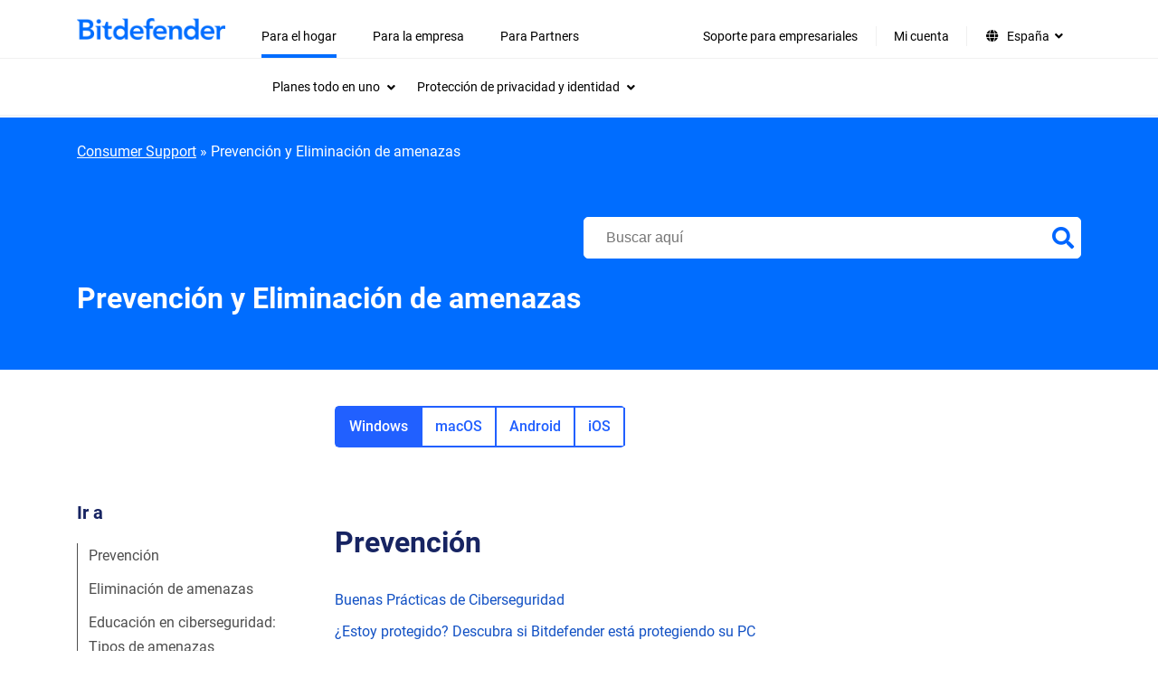

--- FILE ---
content_type: text/html; charset=UTF-8
request_url: https://www.bitdefender.es/consumer/support/prevencion/
body_size: 20676
content:
<!doctype html>
<html lang="es-ES"  style="--font-scale:1; --bd-font-scale:1;">
<head>
	<title>Prevención y Eliminación de amenazas -</title>
	<meta http-equiv="X-UA-Compatible" content="IE=edge">
	<meta http-equiv="Content-Type" content="text/html; charset=UTF-8">
	<meta charset="UTF-8">
	<meta name="viewport" content="width=device-width, initial-scale=1">

	
	<meta name='robots' content='index, follow, max-image-preview:large, max-snippet:-1, max-video-preview:-1' />
<link rel="alternate" hreflang="en" href="https://www.bitdefender.com/consumer/support/prevention/" >
<link rel="alternate" hreflang="it" href="https://www.bitdefender.it/consumer/support/prevenzione/" >
<link rel="alternate" hreflang="pt-BR" href="https://www.bitdefender.com.br/consumer/support/precaucao/" >
<link rel="alternate" hreflang="pt-PT" href="https://www.bitdefender.pt/consumer/support/prevencao/" >
<link rel="alternate" hreflang="zh-HK" href="https://www.bitdefender.com.hk/consumer/support//%e9%a0%90%e9%98%b2%e5%92%8c%e6%b6%88%e9%99%a4%e5%a8%81%e8%84%85-hk/" >
<link rel="alternate" hreflang="zh-TW" href="https://www.bitdefender.com.tw/consumer/support//%e9%a0%90%e9%98%b2%e5%92%8c%e6%b6%88%e9%99%a4%e5%a8%81%e8%84%85-tw/" >
<link rel="alternate" hreflang="fr" href="https://www.bitdefender.fr/consumer/support/preventions/" >
<link rel="alternate" hreflang="de" href="https://www.bitdefender.de/consumer/support/bedrohungspravention/" >
<link rel="alternate" hreflang="ro" href="https://www.bitdefender.ro/consumer/support/prevenire/" >
<link rel="alternate" hreflang="es" href="https://www.bitdefender.es/consumer/support/prevencion/" >
<link rel="alternate" hreflang="nl" href="https://www.bitdefender.nl/consumer/support/preventie/" >
<link rel="alternate" hreflang="sv" href="https://www.bitdefender.se/consumer/support//hot-forsvar/" >
<link rel="alternate" hreflang="en-GB" href="https://www.bitdefender.co.uk/consumer/support//prevention-uk/" >
<link rel="alternate" hreflang="en-AU" href="https://www.bitdefender.com.au/consumer/support//prevention-au/" >
<link rel="alternate" hreflang="x-default" href="https://www.bitdefender.com/consumer/support/prevention/" >
<link href="https://download.bitdefender.com/resources/images/favicon/apple-touch-icon-57x57.png" sizes="57x57" rel="apple-touch-icon-precomposed">
<link href="https://download.bitdefender.com/resources/images/favicon/apple-touch-icon-114x114.png" sizes="114x114" rel="apple-touch-icon-precomposed">
<link href="https://download.bitdefender.com/resources/images/favicon/apple-touch-icon-72x72.png" sizes="72x72" rel="apple-touch-icon-precomposed">
<link href="https://download.bitdefender.com/resources/images/favicon/apple-touch-icon-144x144.png" sizes="144x144" rel="apple-touch-icon-precomposed">
<link href="https://download.bitdefender.com/resources/images/favicon/apple-touch-icon-60x60.png" sizes="60x60" rel="apple-touch-icon-precomposed">
<link href="https://download.bitdefender.com/resources/images/favicon/apple-touch-icon-120x120.png" sizes="120x120" rel="apple-touch-icon-precomposed">
<link href="https://download.bitdefender.com/resources/images/favicon/apple-touch-icon-76x76.png" sizes="76x76" rel="apple-touch-icon-precomposed">
<link href="https://download.bitdefender.com/resources/images/favicon/apple-touch-icon-152x152.png" sizes="152x152" rel="apple-touch-icon-precomposed">
<link href="https://download.bitdefender.com/resources/images/favicon/favicon-196x196.png" sizes="196x196" rel="icon" type="image/png">
<link href="https://download.bitdefender.com/resources/images/favicon/favicon-96x96.png" sizes="96x96" rel="icon" type="image/png">
<link href="https://download.bitdefender.com/resources/images/favicon/favicon-32x32.png" sizes="32x32" rel="icon" type="image/png">
<link href="https://download.bitdefender.com/resources/images/favicon/favicon-16x16.png" sizes="16x16" rel="icon" type="image/png">
<link href="https://download.bitdefender.com/resources/images/favicon/favicon-128.png" sizes="128x128" rel="icon" type="image/png">
<meta content="https://download.bitdefender.com/resources/images/favicon/mstile-144x144.png" name="msapplication-TileImage">
<meta content="https://download.bitdefender.com/resources/images/favicon/mstile-70x70.png" name="msapplication-square70x70logo">
<meta content="https://download.bitdefender.com/resources/images/favicon/mstile-150x150.png" name="msapplication-square150x150logo">
<meta content="https://download.bitdefender.com/resources/images/favicon/mstile-310x150.png" name="msapplication-wide310x150logo">
<meta content="https://download.bitdefender.com/resources/images/favicon/mstile-310x310.png" name="msapplication-square310x310logo">

	<!-- This site is optimized with the Yoast SEO plugin v22.7 - https://yoast.com/wordpress/plugins/seo/ -->
	<link rel="canonical" href="https://www.bitdefender.es/consumer/support/prevencion/" />
	<meta property="og:locale" content="es_ES" />
	<meta property="og:locale:alternate" content="en_US" />
	<meta property="og:locale:alternate" content="it_IT" />
	<meta property="og:locale:alternate" content="pt_BR" />
	<meta property="og:locale:alternate" content="pt_PT" />
	<meta property="og:locale:alternate" content="zh_HK" />
	<meta property="og:locale:alternate" content="zh_TW" />
	<meta property="og:locale:alternate" content="fr_FR" />
	<meta property="og:locale:alternate" content="de_DE" />
	<meta property="og:locale:alternate" content="ro_RO" />
	<meta property="og:locale:alternate" content="nl_NL" />
	<meta property="og:locale:alternate" content="sv_SE" />
	<meta property="og:locale:alternate" content="en_GB" />
	<meta property="og:type" content="article" />
	<meta property="og:title" content="Prevención y Eliminación de amenazas -" />
	<meta property="og:url" content="https://www.bitdefender.es/consumer/support/prevencion/" />
	<meta property="article:modified_time" content="2025-09-30T12:25:42+00:00" />
	<meta name="twitter:card" content="summary" />
	<script type="application/ld+json" class="yoast-schema-graph">{"@context":"https://schema.org","@graph":[{"@type":"WebPage","@id":"https://www.bitdefender.es/consumer/support/prevencion/","url":"https://www.bitdefender.es/consumer/support/prevencion/","name":"Prevención y Eliminación de amenazas -","isPartOf":{"@id":"https://www.bitdefender.es/consumer/support/#website"},"datePublished":"2022-05-09T05:32:08+00:00","dateModified":"2025-09-30T12:25:42+00:00","inLanguage":"es","potentialAction":[{"@type":"ReadAction","target":["https://www.bitdefender.es/consumer/support/prevencion/"]}]},{"@type":"WebSite","@id":"https://www.bitdefender.es/consumer/support/#website","url":"https://www.bitdefender.es/consumer/support/","name":"Bitdefender","description":"Do your thing, protected","publisher":{"@id":"https://www.bitdefender.es/consumer/support/#organization"},"potentialAction":[{"@type":"SearchAction","target":{"@type":"EntryPoint","urlTemplate":"https://www.bitdefender.es/consumer/support/?searchwp={search_term_string}"},"query-input":"required name=search_term_string"}],"inLanguage":"es"},{"@type":"Organization","@id":"https://www.bitdefender.es/consumer/support/#organization","name":"Bitdefender","url":"https://www.bitdefender.es/consumer/support/","logo":{"@type":"ImageObject","inLanguage":"es","@id":"https://www.bitdefender.es/consumer/support/#/schema/logo/image/","url":"https://www.bitdefender.com/consumer/support/media/uploads/2024/02/bitdefender-logo-9.png/","contentUrl":"https://www.bitdefender.com/consumer/support/media/uploads/2024/02/bitdefender-logo-9.png/","width":256,"height":256,"caption":"Bitdefender"},"image":{"@id":"https://www.bitdefender.es/consumer/support/#/schema/logo/image/"}}]}</script>
	<!-- / Yoast SEO plugin. -->


<link rel='stylesheet' id='wp-block-library-css' href='https://www.bitdefender.es/wp-includes/css/dist/block-library/style.min.css?ver=6.4.2' type='text/css' media='all' />
<style id='classic-theme-styles-inline-css' type='text/css'>
/*! This file is auto-generated */
.wp-block-button__link{color:#fff;background-color:#32373c;border-radius:9999px;box-shadow:none;text-decoration:none;padding:calc(.667em + 2px) calc(1.333em + 2px);font-size:1.125em}.wp-block-file__button{background:#32373c;color:#fff;text-decoration:none}
</style>
<style id='global-styles-inline-css' type='text/css'>
body{--wp--preset--color--black: #000000;--wp--preset--color--cyan-bluish-gray: #abb8c3;--wp--preset--color--white: #ffffff;--wp--preset--color--pale-pink: #f78da7;--wp--preset--color--vivid-red: #cf2e2e;--wp--preset--color--luminous-vivid-orange: #ff6900;--wp--preset--color--luminous-vivid-amber: #fcb900;--wp--preset--color--light-green-cyan: #7bdcb5;--wp--preset--color--vivid-green-cyan: #00d084;--wp--preset--color--pale-cyan-blue: #8ed1fc;--wp--preset--color--vivid-cyan-blue: #0693e3;--wp--preset--color--vivid-purple: #9b51e0;--wp--preset--gradient--vivid-cyan-blue-to-vivid-purple: linear-gradient(135deg,rgba(6,147,227,1) 0%,rgb(155,81,224) 100%);--wp--preset--gradient--light-green-cyan-to-vivid-green-cyan: linear-gradient(135deg,rgb(122,220,180) 0%,rgb(0,208,130) 100%);--wp--preset--gradient--luminous-vivid-amber-to-luminous-vivid-orange: linear-gradient(135deg,rgba(252,185,0,1) 0%,rgba(255,105,0,1) 100%);--wp--preset--gradient--luminous-vivid-orange-to-vivid-red: linear-gradient(135deg,rgba(255,105,0,1) 0%,rgb(207,46,46) 100%);--wp--preset--gradient--very-light-gray-to-cyan-bluish-gray: linear-gradient(135deg,rgb(238,238,238) 0%,rgb(169,184,195) 100%);--wp--preset--gradient--cool-to-warm-spectrum: linear-gradient(135deg,rgb(74,234,220) 0%,rgb(151,120,209) 20%,rgb(207,42,186) 40%,rgb(238,44,130) 60%,rgb(251,105,98) 80%,rgb(254,248,76) 100%);--wp--preset--gradient--blush-light-purple: linear-gradient(135deg,rgb(255,206,236) 0%,rgb(152,150,240) 100%);--wp--preset--gradient--blush-bordeaux: linear-gradient(135deg,rgb(254,205,165) 0%,rgb(254,45,45) 50%,rgb(107,0,62) 100%);--wp--preset--gradient--luminous-dusk: linear-gradient(135deg,rgb(255,203,112) 0%,rgb(199,81,192) 50%,rgb(65,88,208) 100%);--wp--preset--gradient--pale-ocean: linear-gradient(135deg,rgb(255,245,203) 0%,rgb(182,227,212) 50%,rgb(51,167,181) 100%);--wp--preset--gradient--electric-grass: linear-gradient(135deg,rgb(202,248,128) 0%,rgb(113,206,126) 100%);--wp--preset--gradient--midnight: linear-gradient(135deg,rgb(2,3,129) 0%,rgb(40,116,252) 100%);--wp--preset--font-size--small: 13px;--wp--preset--font-size--medium: 20px;--wp--preset--font-size--large: 36px;--wp--preset--font-size--x-large: 42px;--wp--preset--spacing--20: 0.44rem;--wp--preset--spacing--30: 0.67rem;--wp--preset--spacing--40: 1rem;--wp--preset--spacing--50: 1.5rem;--wp--preset--spacing--60: 2.25rem;--wp--preset--spacing--70: 3.38rem;--wp--preset--spacing--80: 5.06rem;--wp--preset--shadow--natural: 6px 6px 9px rgba(0, 0, 0, 0.2);--wp--preset--shadow--deep: 12px 12px 50px rgba(0, 0, 0, 0.4);--wp--preset--shadow--sharp: 6px 6px 0px rgba(0, 0, 0, 0.2);--wp--preset--shadow--outlined: 6px 6px 0px -3px rgba(255, 255, 255, 1), 6px 6px rgba(0, 0, 0, 1);--wp--preset--shadow--crisp: 6px 6px 0px rgba(0, 0, 0, 1);}:where(.is-layout-flex){gap: 0.5em;}:where(.is-layout-grid){gap: 0.5em;}body .is-layout-flow > .alignleft{float: left;margin-inline-start: 0;margin-inline-end: 2em;}body .is-layout-flow > .alignright{float: right;margin-inline-start: 2em;margin-inline-end: 0;}body .is-layout-flow > .aligncenter{margin-left: auto !important;margin-right: auto !important;}body .is-layout-constrained > .alignleft{float: left;margin-inline-start: 0;margin-inline-end: 2em;}body .is-layout-constrained > .alignright{float: right;margin-inline-start: 2em;margin-inline-end: 0;}body .is-layout-constrained > .aligncenter{margin-left: auto !important;margin-right: auto !important;}body .is-layout-constrained > :where(:not(.alignleft):not(.alignright):not(.alignfull)){max-width: var(--wp--style--global--content-size);margin-left: auto !important;margin-right: auto !important;}body .is-layout-constrained > .alignwide{max-width: var(--wp--style--global--wide-size);}body .is-layout-flex{display: flex;}body .is-layout-flex{flex-wrap: wrap;align-items: center;}body .is-layout-flex > *{margin: 0;}body .is-layout-grid{display: grid;}body .is-layout-grid > *{margin: 0;}:where(.wp-block-columns.is-layout-flex){gap: 2em;}:where(.wp-block-columns.is-layout-grid){gap: 2em;}:where(.wp-block-post-template.is-layout-flex){gap: 1.25em;}:where(.wp-block-post-template.is-layout-grid){gap: 1.25em;}.has-black-color{color: var(--wp--preset--color--black) !important;}.has-cyan-bluish-gray-color{color: var(--wp--preset--color--cyan-bluish-gray) !important;}.has-white-color{color: var(--wp--preset--color--white) !important;}.has-pale-pink-color{color: var(--wp--preset--color--pale-pink) !important;}.has-vivid-red-color{color: var(--wp--preset--color--vivid-red) !important;}.has-luminous-vivid-orange-color{color: var(--wp--preset--color--luminous-vivid-orange) !important;}.has-luminous-vivid-amber-color{color: var(--wp--preset--color--luminous-vivid-amber) !important;}.has-light-green-cyan-color{color: var(--wp--preset--color--light-green-cyan) !important;}.has-vivid-green-cyan-color{color: var(--wp--preset--color--vivid-green-cyan) !important;}.has-pale-cyan-blue-color{color: var(--wp--preset--color--pale-cyan-blue) !important;}.has-vivid-cyan-blue-color{color: var(--wp--preset--color--vivid-cyan-blue) !important;}.has-vivid-purple-color{color: var(--wp--preset--color--vivid-purple) !important;}.has-black-background-color{background-color: var(--wp--preset--color--black) !important;}.has-cyan-bluish-gray-background-color{background-color: var(--wp--preset--color--cyan-bluish-gray) !important;}.has-white-background-color{background-color: var(--wp--preset--color--white) !important;}.has-pale-pink-background-color{background-color: var(--wp--preset--color--pale-pink) !important;}.has-vivid-red-background-color{background-color: var(--wp--preset--color--vivid-red) !important;}.has-luminous-vivid-orange-background-color{background-color: var(--wp--preset--color--luminous-vivid-orange) !important;}.has-luminous-vivid-amber-background-color{background-color: var(--wp--preset--color--luminous-vivid-amber) !important;}.has-light-green-cyan-background-color{background-color: var(--wp--preset--color--light-green-cyan) !important;}.has-vivid-green-cyan-background-color{background-color: var(--wp--preset--color--vivid-green-cyan) !important;}.has-pale-cyan-blue-background-color{background-color: var(--wp--preset--color--pale-cyan-blue) !important;}.has-vivid-cyan-blue-background-color{background-color: var(--wp--preset--color--vivid-cyan-blue) !important;}.has-vivid-purple-background-color{background-color: var(--wp--preset--color--vivid-purple) !important;}.has-black-border-color{border-color: var(--wp--preset--color--black) !important;}.has-cyan-bluish-gray-border-color{border-color: var(--wp--preset--color--cyan-bluish-gray) !important;}.has-white-border-color{border-color: var(--wp--preset--color--white) !important;}.has-pale-pink-border-color{border-color: var(--wp--preset--color--pale-pink) !important;}.has-vivid-red-border-color{border-color: var(--wp--preset--color--vivid-red) !important;}.has-luminous-vivid-orange-border-color{border-color: var(--wp--preset--color--luminous-vivid-orange) !important;}.has-luminous-vivid-amber-border-color{border-color: var(--wp--preset--color--luminous-vivid-amber) !important;}.has-light-green-cyan-border-color{border-color: var(--wp--preset--color--light-green-cyan) !important;}.has-vivid-green-cyan-border-color{border-color: var(--wp--preset--color--vivid-green-cyan) !important;}.has-pale-cyan-blue-border-color{border-color: var(--wp--preset--color--pale-cyan-blue) !important;}.has-vivid-cyan-blue-border-color{border-color: var(--wp--preset--color--vivid-cyan-blue) !important;}.has-vivid-purple-border-color{border-color: var(--wp--preset--color--vivid-purple) !important;}.has-vivid-cyan-blue-to-vivid-purple-gradient-background{background: var(--wp--preset--gradient--vivid-cyan-blue-to-vivid-purple) !important;}.has-light-green-cyan-to-vivid-green-cyan-gradient-background{background: var(--wp--preset--gradient--light-green-cyan-to-vivid-green-cyan) !important;}.has-luminous-vivid-amber-to-luminous-vivid-orange-gradient-background{background: var(--wp--preset--gradient--luminous-vivid-amber-to-luminous-vivid-orange) !important;}.has-luminous-vivid-orange-to-vivid-red-gradient-background{background: var(--wp--preset--gradient--luminous-vivid-orange-to-vivid-red) !important;}.has-very-light-gray-to-cyan-bluish-gray-gradient-background{background: var(--wp--preset--gradient--very-light-gray-to-cyan-bluish-gray) !important;}.has-cool-to-warm-spectrum-gradient-background{background: var(--wp--preset--gradient--cool-to-warm-spectrum) !important;}.has-blush-light-purple-gradient-background{background: var(--wp--preset--gradient--blush-light-purple) !important;}.has-blush-bordeaux-gradient-background{background: var(--wp--preset--gradient--blush-bordeaux) !important;}.has-luminous-dusk-gradient-background{background: var(--wp--preset--gradient--luminous-dusk) !important;}.has-pale-ocean-gradient-background{background: var(--wp--preset--gradient--pale-ocean) !important;}.has-electric-grass-gradient-background{background: var(--wp--preset--gradient--electric-grass) !important;}.has-midnight-gradient-background{background: var(--wp--preset--gradient--midnight) !important;}.has-small-font-size{font-size: var(--wp--preset--font-size--small) !important;}.has-medium-font-size{font-size: var(--wp--preset--font-size--medium) !important;}.has-large-font-size{font-size: var(--wp--preset--font-size--large) !important;}.has-x-large-font-size{font-size: var(--wp--preset--font-size--x-large) !important;}
.wp-block-navigation a:where(:not(.wp-element-button)){color: inherit;}
:where(.wp-block-post-template.is-layout-flex){gap: 1.25em;}:where(.wp-block-post-template.is-layout-grid){gap: 1.25em;}
:where(.wp-block-columns.is-layout-flex){gap: 2em;}:where(.wp-block-columns.is-layout-grid){gap: 2em;}
.wp-block-pullquote{font-size: 1.5em;line-height: 1.6;}
</style>
<link rel='stylesheet' id='main-theme-css' href='https://www.bitdefender.es/assets/bitdefender-theme/assets/css/bitdefender.css?ver=1.1.34' type='text/css' media='all' />
<link rel='stylesheet preload' as='style' id='wp-style-fonts-css'  href='https://www.bitdefender.es/assets/bitdefender-theme/assets/css/style-fonts.css?ver=1.0.10' type='text/css' media='all' crossorigin='anonymous'>
<link rel='stylesheet' id='font-awesome-css' href='https://www.bitdefender.es/assets/bitdefender-theme/assets/css/fontawesome.css?ver=5.15.4' type='text/css' media='all' />
<link rel='stylesheet' id='font-awsolid-css' href='https://www.bitdefender.es/assets/bitdefender-theme/assets/css/solid.css?ver=5.15.4' type='text/css' media='all' />
<link rel='stylesheet' id='font-regular-css' href='https://www.bitdefender.es/assets/bitdefender-theme/assets/css/regular.css?ver=5.15.4' type='text/css' media='all' />
<link rel='stylesheet' id='font-brands-css' href='https://www.bitdefender.es/assets/bitdefender-theme/assets/css/brands.css?ver=5.15.4' type='text/css' media='all' />
<link rel='stylesheet' id='loading-improvement-css' href='https://www.bitdefender.es/assets/bitdefender-theme/assets/css/loading-improvement.css?ver=1.0.0' type='text/css' media='all' />
<link rel='stylesheet' id='searchwp-live-search-css' href='https://www.bitdefender.es/wp-content/plugins/searchwp-live-ajax-search/assets/styles/style.css?ver=1.7.6' type='text/css' media='all' />
<link rel='stylesheet' id='searchwp-forms-css' href='https://www.bitdefender.es/wp-content/plugins/searchwp/assets/css/frontend/search-forms.css?ver=4.3.8' type='text/css' media='all' />
<link rel='stylesheet' id='searchwp-results-page-css' href='https://www.bitdefender.es/wp-content/plugins/searchwp/assets/css/frontend/results-page.css?ver=4.3.8' type='text/css' media='all' />
<style id='rocket-lazyload-inline-css' type='text/css'>
.rll-youtube-player{position:relative;padding-bottom:56.23%;height:0;overflow:hidden;max-width:100%;}.rll-youtube-player:focus-within{outline: 2px solid currentColor;outline-offset: 5px;}.rll-youtube-player iframe{position:absolute;top:0;left:0;width:100%;height:100%;z-index:100;background:0 0}.rll-youtube-player img{bottom:0;display:block;left:0;margin:auto;max-width:100%;width:100%;position:absolute;right:0;top:0;border:none;height:auto;-webkit-transition:.4s all;-moz-transition:.4s all;transition:.4s all}.rll-youtube-player img:hover{-webkit-filter:brightness(75%)}.rll-youtube-player .play{height:100%;width:100%;left:0;top:0;position:absolute;background:url(https://www.bitdefender.es/wp-content/plugins/wp-rocket/assets/img/youtube.png) no-repeat center;background-color: transparent !important;cursor:pointer;border:none;}
</style>
<script type="text/javascript" src="https://www.bitdefender.es/wp-includes/js/jquery/jquery.min.js?ver=3.7.1" id="jquery-core-js"></script>
<script type="text/javascript" src="https://www.bitdefender.es/wp-includes/js/jquery/jquery-migrate.min.js?ver=3.4.1" id="jquery-migrate-js"></script>
<script async type="text/javascript" src="//assets.adobedtm.com/8a93f8486ba4/5492896ad67e/launch-b1f76be4d2ee.min.js?ver=6.4.2" id="adobedtm-up-js"></script>
<script type="text/javascript" src="https://www.bitdefender.es/assets/bitdefender-theme/assets/js/visitorapi.min.js?ver=1.0.1" id="adobeVisitor-js"></script>
		<!-- Google Tag Manager -->
		        <script type="text/plain" data-cookieconsent="statistics">
        (function(w,d,s,l,i){w[l]=w[l]||[];w[l].push({'gtm.start':
			new Date().getTime(),event:'gtm.js'});var f=d.getElementsByTagName(s)[0],
			j=d.createElement(s),dl=l!='dataLayer'?'&l='+l:'';j.async=true;j.src=
			'https://www.googletagmanager.com/gtm.js?id='+i+dl;f.parentNode.insertBefore(j,f);
		})(window,document,'script','dataLayer','GTM-PLJJB3');
         </script>		<!-- End Google Tag Manager -->

		<script>
            window.LANG = "es_ES";
            window.commonTexts = JSON.parse('{"Read more":"Read more","See less":"See less"}');
		</script>
		<meta name="google-site-verification" content="cP720QC_2EAPblTFK7hDDzUH4Lwb72PkTQg4bJVxPEc"><style type="text/css">.grecaptcha-badge {z-index: 99}</style><noscript><style id="rocket-lazyload-nojs-css">.rll-youtube-player, [data-lazy-src]{display:none !important;}</style></noscript>
</head>

<body class="page-template-default page page-id-58578 bd-accessibility-enabled">

<a href="#primary" class="skip-link screen-reader-text skip-to-content">Skip to content</a>    <nav class="wpr-nav-menu" role="navigation" aria-label="Main Navigation">
        <div class="wpr-nav-menu__container bd-container">
            <div class="wpr-nav-menu__logo">
                <a href="https://www.bitdefender.es/">
                        <img src="https://www.bitdefender.es/assets/bitdefender-theme/assets/images/bitdefender-blue-logo-png.png" alt="Bitdefender Homepage" width="259" height="38">
                </a>
            </div>
            <div class="wpr-nav-menu__button-wrap" x-data="{}">
                <div class="wpr-nav-menu__button" @click="$dispatch('toggle')">
                    <span class="wpr-nav-menu__button-bar"></span>
                    <span class="wpr-nav-menu__button-bar"></span>
                    <span class="wpr-nav-menu__button-bar"></span>
                </div>
            </div>
            <div aria-label="Main menu" class="wpr-nav-menu__menu"><div class="menu-new-menu-header-es-container"><ul id="menu-new-menu-header-es" class="wpr-nav-menu__menu-container" role="menubar"><li id="menu-item-101178" class="opened menu-item menu-item-type-custom menu-item-object-custom menu-item-has-children menu-item-101178" role="none"><a href="https://www.bitdefender.es/solutions/" role="menuitem" aria-haspopup="true" aria-expanded="false">Para el hogar<span class="dropdown-icon" aria-hidden="true"><i class="fas fa-angle-down"></i></span></a>
<div class="submenu-container"><div class="bd-container is_main_menu"><ul class="sub-menu" role="menu" aria-label='Submenu'>
	<li  id="menu-item-101181" class="menu-item menu-item-type-custom menu-item-object-custom menu-item-has-children menu-item-101181" tabindex="0" role="menuitem" aria-expanded="false" aria-haspopup="true" aria-controls="submenu-101181"><span class="wpr__nav-item">Planes todo en uno<span class="dropdown-icon" aria-hidden="true"><i class="fas fa-angle-down"></i></span></span>
	<div class="menu-content__container"><div class="bd-container"><ul class="sub-menu" role="menu" aria-label='Submenu'>
		<li  id="menu-item-101188" class="menu-item menu-item-type-custom menu-item-object-custom menu-item-has-children menu-item-101188" tabindex="0" role="menuitem" aria-expanded="false" aria-haspopup="true" aria-controls="submenu-101188"><span class="wpr__nav-item">Planes todo en uno<span class="dropdown-icon" aria-hidden="true"><i class="fas fa-angle-down"></i></span></span>
		<ul class='sub-menu' role="menu">
			<li id="menu-item-101189" class="menu-item menu-item-type-custom menu-item-object-custom menu-item-101189" role="none"><a href="https://www.bitdefender.es/solutions/premium-security.html" role="menuitem">Premium Security<span class="dropdown-icon" aria-hidden="true"><i class="fas fa-angle-down"></i></span></a></li>
			<li id="menu-item-107825" class="menu-item menu-item-type-custom menu-item-object-custom menu-item-107825" role="none"><a href="https://www.bitdefender.com/es-es/consumer/security-for-creators" role="menuitem" target="_blank">Security for Creators<span class="dropdown-icon" aria-hidden="true"><i class="fas fa-angle-down"></i></span></a></li>
		</ul>
</li>
		<li  id="menu-item-101190" class="menu-item menu-item-type-custom menu-item-object-custom menu-item-has-children menu-item-101190" tabindex="0" role="menuitem" aria-expanded="false" aria-haspopup="true" aria-controls="submenu-101190"><span class="wpr__nav-item">Seguridad de dispositivos<span class="dropdown-icon" aria-hidden="true"><i class="fas fa-angle-down"></i></span></span>
		<ul class='sub-menu' role="menu">
			<li id="menu-item-101195" class="menu-item menu-item-type-custom menu-item-object-custom menu-item-101195" role="none"><a href="https://www.bitdefender.es/solutions/total-security.html" role="menuitem">Total Security<span class="dropdown-icon" aria-hidden="true"><i class="fas fa-angle-down"></i></span></a></li>
			<li id="menu-item-101196" class="menu-item menu-item-type-custom menu-item-object-custom menu-item-101196" role="none"><a href="https://www.bitdefender.es/solutions/internet-security.html" role="menuitem">Internet Security<span class="dropdown-icon" aria-hidden="true"><i class="fas fa-angle-down"></i></span></a></li>
			<li id="menu-item-101197" class="menu-item menu-item-type-custom menu-item-object-custom menu-item-101197" role="none"><a href="https://www.bitdefender.es/solutions/antivirus.html" role="menuitem">Antivirus Plus<span class="dropdown-icon" aria-hidden="true"><i class="fas fa-angle-down"></i></span></a></li>
			<li id="menu-item-101198" class="menu-item menu-item-type-custom menu-item-object-custom menu-item-101198" role="none"><a href="https://www.bitdefender.es/solutions/antivirus-for-mac.html" role="menuitem">Antivirus for Mac<span class="dropdown-icon" aria-hidden="true"><i class="fas fa-angle-down"></i></span></a></li>
			<li id="menu-item-101199" class="menu-item menu-item-type-custom menu-item-object-custom menu-item-101199" role="none"><a href="https://www.bitdefender.es/solutions/mobile-security-android.html" role="menuitem">Mobile Security for Android<span class="dropdown-icon" aria-hidden="true"><i class="fas fa-angle-down"></i></span></a></li>
			<li id="menu-item-101200" class="menu-item menu-item-type-custom menu-item-object-custom menu-item-101200" role="none"><a href="https://www.bitdefender.es/solutions/mobile-security-ios.html" role="menuitem">Mobile Security para iOS<span class="dropdown-icon" aria-hidden="true"><i class="fas fa-angle-down"></i></span></a></li>
			<li id="menu-item-101201" class="menu-item menu-item-type-custom menu-item-object-custom menu-item-101201" role="none"><a href="https://www.bitdefender.es/solutions/family-pack.html" role="menuitem">Family Pack<span class="dropdown-icon" aria-hidden="true"><i class="fas fa-angle-down"></i></span></a></li>
			<li id="menu-item-101202" class="menu-item menu-item-type-custom menu-item-object-custom menu-item-101202" role="none"><a href="https://www.bitdefender.es/solutions/small-office-security.html" role="menuitem">Small Office Security<span class="dropdown-icon" aria-hidden="true"><i class="fas fa-angle-down"></i></span></a></li>
			<li id="menu-item-101191" class="margin-top bolded arrow menu-item menu-item-type-custom menu-item-object-custom menu-item-101191" role="none"><a href="https://www.bitdefender.es/solutions/antivirus-comparison.html" role="menuitem">Compare<span class="dropdown-icon" aria-hidden="true"><i class="fas fa-angle-down"></i></span></a></li>
		</ul>
</li>
		<li  id="menu-item-101192" class="menu-item menu-item-type-custom menu-item-object-custom menu-item-has-children menu-item-101192" tabindex="0" role="menuitem" aria-expanded="false" aria-haspopup="true" aria-controls="submenu-101192"><span class="wpr__nav-item">Pruebe Bitdefender<span class="dropdown-icon" aria-hidden="true"><i class="fas fa-angle-down"></i></span></span>
		<ul class='sub-menu' role="menu">
			<li id="menu-item-101203" class="menu-item menu-item-type-custom menu-item-object-custom menu-item-101203" role="none"><a href="https://www.bitdefender.es/solutions/scamio.html" role="menuitem">Scamio &#8211; Detector de fraudes<em class="link-tag">(basado en IA)</em><span class="dropdown-icon" aria-hidden="true"><i class="fas fa-angle-down"></i></span></a></li>
			<li id="menu-item-101204" class="menu-item menu-item-type-custom menu-item-object-custom menu-item-101204" role="none"><a href="https://www.bitdefender.es/solutions/free.html" role="menuitem">Antivirus Free<span class="dropdown-icon" aria-hidden="true"><i class="fas fa-angle-down"></i></span></a></li>
			<li id="menu-item-101205" class="menu-item menu-item-type-custom menu-item-object-custom menu-item-101205" role="none"><a href="https://www.bitdefender.es/solutions/antivirus-free-for-android.html" role="menuitem">Antivirus Free for Android<span class="dropdown-icon" aria-hidden="true"><i class="fas fa-angle-down"></i></span></a></li>
			<li id="menu-item-101206" class="menu-item menu-item-type-custom menu-item-object-custom menu-item-101206" role="none"><a href="https://www.bitdefender.es/Downloads/" role="menuitem">Descargas de evaluaciónes<span class="dropdown-icon" aria-hidden="true"><i class="fas fa-angle-down"></i></span></a></li>
			<li id="menu-item-101207" class="menu-item menu-item-type-custom menu-item-object-custom menu-item-101207" role="none"><a href="https://www.bitdefender.es/toolbox/" role="menuitem">Herramientas gratuitas<span class="dropdown-icon" aria-hidden="true"><i class="fas fa-angle-down"></i></span></a></li>
		</ul>
</li>
		<li  id="menu-item-101193" class="menu-item menu-item-type-custom menu-item-object-custom menu-item-has-children menu-item-101193" tabindex="0" role="menuitem" aria-expanded="false" aria-haspopup="true" aria-controls="submenu-101193"><span class="wpr__nav-item">Clientes actuales<span class="dropdown-icon" aria-hidden="true"><i class="fas fa-angle-down"></i></span></span>
		<ul class='sub-menu' role="menu">
			<li id="menu-item-101208" class="menu-item menu-item-type-custom menu-item-object-custom menu-item-101208" role="none"><a href="https://www.bitdefender.es/renewal/" role="menuitem">Renovar<span class="dropdown-icon" aria-hidden="true"><i class="fas fa-angle-down"></i></span></a></li>
			<li id="menu-item-101209" class="menu-item menu-item-type-custom menu-item-object-custom menu-item-101209" role="none"><a href="https://www.bitdefender.es/consumer/support/" role="menuitem">Soporte<span class="dropdown-icon" aria-hidden="true"><i class="fas fa-angle-down"></i></span></a></li>
			<li  id="menu-item-101194" class="margin-top margin-bottom bolded menu-item menu-item-type-custom menu-item-object-custom menu-item-101194"   ><span class="wpr__nav-item">Enlaces rápidos<span class="dropdown-icon" aria-hidden="true"><i class="fas fa-angle-down"></i></span></span></li>
			<li id="menu-item-101210" class="menu-item menu-item-type-custom menu-item-object-custom menu-item-101210" role="none"><a href="https://community.bitdefender.com/es?_gl=1*1qsrsdk*_ga*MjA5NjAwMTA2Ni4xNzEwMTYxOTYz*_ga_G8KPKQY569*MTcxMjU3NDI5MC40LjAuMTcxMjU3NDI5MC42MC4wLjA.*_ga_6M0GWNLLWF*MTcxMjU3NDI5MS40LjAuMTcxMjU3NDI5MS42MC4wLjA." role="menuitem" target="_blank">¡Únete a nuestra comunidad!<span class="dropdown-icon" aria-hidden="true"><i class="fas fa-angle-down"></i></span></a></li>
		</ul>
</li>
	</ul></div></div>
</li>
	<li  id="menu-item-101182" class="menu-item menu-item-type-custom menu-item-object-custom menu-item-has-children menu-item-101182" tabindex="0" role="menuitem" aria-expanded="false" aria-haspopup="true" aria-controls="submenu-101182"><span class="wpr__nav-item">Protección de privacidad y identidad<span class="dropdown-icon" aria-hidden="true"><i class="fas fa-angle-down"></i></span></span>
	<div class="menu-content__container"><div class="bd-container"><ul class="sub-menu" role="menu" aria-label='Submenu'>
		<li  id="menu-item-101183" class="menu-item menu-item-type-custom menu-item-object-custom menu-item-has-children menu-item-101183" tabindex="0" role="menuitem" aria-expanded="false" aria-haspopup="true" aria-controls="submenu-101183"><span class="wpr__nav-item">Privacidad<span class="dropdown-icon" aria-hidden="true"><i class="fas fa-angle-down"></i></span></span>
		<ul class='sub-menu' role="menu">
			<li id="menu-item-101185" class="menu-item menu-item-type-custom menu-item-object-custom menu-item-101185" role="none"><a href="https://www.bitdefender.es/solutions/vpn.html" role="menuitem">Premium VPN<span class="dropdown-icon" aria-hidden="true"><i class="fas fa-angle-down"></i></span></a></li>
			<li id="menu-item-101186" class="menu-item menu-item-type-custom menu-item-object-custom menu-item-101186" role="none"><a href="https://www.bitdefender.es/solutions/password-manager.html" role="menuitem">Password Manager<span class="dropdown-icon" aria-hidden="true"><i class="fas fa-angle-down"></i></span></a></li>
		</ul>
</li>
		<li  id="menu-item-101184" class="menu-item menu-item-type-custom menu-item-object-custom menu-item-has-children menu-item-101184" tabindex="0" role="menuitem" aria-expanded="false" aria-haspopup="true" aria-controls="submenu-101184"><span class="wpr__nav-item">Protección de identidad<span class="dropdown-icon" aria-hidden="true"><i class="fas fa-angle-down"></i></span></span>
		<ul class='sub-menu' role="menu">
			<li id="menu-item-101187" class="menu-item menu-item-type-custom menu-item-object-custom menu-item-101187" role="none"><a href="https://www.bitdefender.es/solutions/digital-identity-protection.html" role="menuitem">Digital Identity Protection<span class="dropdown-icon" aria-hidden="true"><i class="fas fa-angle-down"></i></span></a></li>
		</ul>
</li>
	</ul></div></div>
</li>
</ul></div></div>
</li>
<li id="menu-item-101179" class="menu-item menu-item-type-custom menu-item-object-custom menu-item-101179" role="none"><a href="https://www.bitdefender.es/business/" role="menuitem">Para la empresa<span class="dropdown-icon" aria-hidden="true"><i class="fas fa-angle-down"></i></span></a></li>
<li id="menu-item-101180" class="menu-item menu-item-type-custom menu-item-object-custom menu-item-101180" role="none"><a href="https://www.bitdefender.es/partners/" role="menuitem">Para Partners<span class="dropdown-icon" aria-hidden="true"><i class="fas fa-angle-down"></i></span></a></li>
</ul></div></div>
            <div aria-label="Secondary menu" class="wpr-nav-menu__right-menu">					<ul>
						<li><a href="https://www.bitdefender.com/business/support/?lang=en"> Soporte para empresariales</a></li>
						<li>
							<a class="my-account" href="#">Mi cuenta</a>
							<div class="my-account-options">
								<a href="https://login.bitdefender.com/central/login.html?lang=es_ES&redirect_url=https:%2F%2Fcentral.bitdefender.com%2F&adobe_mc=MCMID%3D75359142013464281423036813015221336816%7CMCORGID%3D0E920C0F53DA9E9B0A490D45%2540AdobeOrg%7CTS%3D1649395358" class="bitdefender-my-account">Bitdefender Central</a>
								<a href="https://gravityzone.bitdefender.com/" class="bitdefender-gravity-zone">GravityZone CLOUD Control</a>
							</div>
						</li>
					                <li class="bd-lg-switcher">
				<select id="bd-change-language" aria-label="Change website language">
				<option value='https://www.bitdefender.com/consumer/support/prevention/' >English ( US ) </option><option value='https://www.bitdefender.co.uk/consumer/support//prevention-uk/' >English (UK)</option><option value='https://www.bitdefender.com.au/consumer/support//prevention-au/' >English (AU)</option><option value='https://www.bitdefender.it/consumer/support/prevenzione/' >Italia</option><option value='https://www.bitdefender.com.br/consumer/support/precaucao/' >Brasil</option><option value='https://www.bitdefender.pt/consumer/support/prevencao/' >Portugal</option><option value='https://www.bitdefender.com.hk/consumer/support//%e9%a0%90%e9%98%b2%e5%92%8c%e6%b6%88%e9%99%a4%e5%a8%81%e8%84%85-hk/' >中文 (香港)</option><option value='https://www.bitdefender.com.tw/consumer/support//%e9%a0%90%e9%98%b2%e5%92%8c%e6%b6%88%e9%99%a4%e5%a8%81%e8%84%85-tw/' >中文 (台灣)</option><option value='https://www.bitdefender.fr/consumer/support/preventions/' >France</option><option value='https://www.bitdefender.de/consumer/support/bedrohungspravention/' >Deutschland</option><option value='https://www.bitdefender.ro/consumer/support/prevenire/' >România</option><option value='https://www.bitdefender.es/consumer/support/prevencion/' selected>España</option><option value='https://www.bitdefender.nl/consumer/support/preventie/' >Nederland</option><option value='https://www.bitdefender.se/consumer/support//hot-forsvar/' >Sverige</option>
				</select>
			</li>
					</ul></div>
            <div aria-label="Mobile menu" class="wpr-mobile-menu"><div x-data='{"menuItems":[{"title":"Para el hogar","url":"https:\/\/www.bitdefender.es\/solutions\/","description":"","classes":"opened","children":[{"title":"Planes todo en uno","url":"","description":"","classes":"","children":[{"title":"Planes todo en uno","url":"","description":"","classes":"","children":[{"title":"Premium Security","url":"https:\/\/www.bitdefender.es\/solutions\/premium-security.html","description":"","classes":""},{"title":"Security for Creators","url":"https:\/\/www.bitdefender.com\/es-es\/consumer\/security-for-creators","description":"","classes":""}]},{"title":"Seguridad de dispositivos","url":"","description":"","classes":"","children":[{"title":"Total Security","url":"https:\/\/www.bitdefender.es\/solutions\/total-security.html","description":"","classes":""},{"title":"Internet Security","url":"https:\/\/www.bitdefender.es\/solutions\/internet-security.html","description":"","classes":""},{"title":"Antivirus Plus","url":"https:\/\/www.bitdefender.es\/solutions\/antivirus.html","description":"","classes":""},{"title":"Antivirus for Mac","url":"https:\/\/www.bitdefender.es\/solutions\/antivirus-for-mac.html","description":"","classes":""},{"title":"Mobile Security for Android","url":"https:\/\/www.bitdefender.es\/solutions\/mobile-security-android.html","description":"","classes":""},{"title":"Mobile Security para iOS","url":"https:\/\/www.bitdefender.es\/solutions\/mobile-security-ios.html","description":"","classes":""},{"title":"Family Pack","url":"https:\/\/www.bitdefender.es\/solutions\/family-pack.html","description":"","classes":""},{"title":"Small Office Security","url":"https:\/\/www.bitdefender.es\/solutions\/small-office-security.html","description":"","classes":""},{"title":"Compare","url":"https:\/\/www.bitdefender.es\/solutions\/antivirus-comparison.html","description":"","classes":"margin-top bolded arrow"}]},{"title":"Pruebe Bitdefender","url":"","description":"","classes":"","children":[{"title":"Scamio - Detector de fraudes","url":"https:\/\/www.bitdefender.es\/solutions\/scamio.html","description":"(basado en IA)","classes":""},{"title":"Antivirus Free","url":"https:\/\/www.bitdefender.es\/solutions\/free.html","description":"","classes":""},{"title":"Antivirus Free for Android","url":"https:\/\/www.bitdefender.es\/solutions\/antivirus-free-for-android.html","description":"","classes":""},{"title":"Descargas de evaluaci\u00f3nes","url":"https:\/\/www.bitdefender.es\/Downloads\/","description":"","classes":""},{"title":"Herramientas gratuitas","url":"https:\/\/www.bitdefender.es\/toolbox\/","description":"","classes":""}]},{"title":"Clientes actuales","url":"","description":"","classes":"","children":[{"title":"Renovar","url":"https:\/\/www.bitdefender.es\/renewal\/","description":"","classes":""},{"title":"Soporte","url":"https:\/\/www.bitdefender.es\/consumer\/support\/","description":"","classes":""},{"title":"Enlaces r\u00e1pidos","url":"","description":"","classes":"margin-top margin-bottom bolded"},{"title":"\u00a1\u00danete a nuestra comunidad!","url":"https:\/\/community.bitdefender.com\/es?_gl=1*1qsrsdk*_ga*MjA5NjAwMTA2Ni4xNzEwMTYxOTYz*_ga_G8KPKQY569*MTcxMjU3NDI5MC40LjAuMTcxMjU3NDI5MC42MC4wLjA.*_ga_6M0GWNLLWF*MTcxMjU3NDI5MS40LjAuMTcxMjU3NDI5MS42MC4wLjA.","description":"","classes":""}]}]},{"title":"Protecci\u00f3n de privacidad y identidad","url":"","description":"","classes":"","children":[{"title":"Privacidad","url":"","description":"","classes":"","children":[{"title":"Premium VPN","url":"https:\/\/www.bitdefender.es\/solutions\/vpn.html","description":"","classes":""},{"title":"Password Manager","url":"https:\/\/www.bitdefender.es\/solutions\/password-manager.html","description":"","classes":""}]},{"title":"Protecci\u00f3n de identidad","url":"","description":"","classes":"","children":[{"title":"Digital Identity Protection","url":"https:\/\/www.bitdefender.es\/solutions\/digital-identity-protection.html","description":"","classes":""}]}]}]},{"title":"Para la empresa","url":"https:\/\/www.bitdefender.es\/business\/","description":"","classes":""},{"title":"Para Partners","url":"https:\/\/www.bitdefender.es\/partners\/","description":"","classes":""},{"title":" Soporte para empresariales","url":"https:\/\/www.bitdefender.com\/business\/support\/?lang=en"},{"title":"Mi cuenta","url":"#","children":[{"title":"Bitdefender Central","url":"https:\/\/login.bitdefender.com\/central\/login.html?lang=es_ES&redirect_url=https:%2F%2Fcentral.bitdefender.com%2F&adobe_mc=MCMID%3D75359142013464281423036813015221336816%7CMCORGID%3D0E920C0F53DA9E9B0A490D45%2540AdobeOrg%7CTS%3D1649395358"},{"title":"GravityZone CLOUD Control","url":"https:\/\/gravityzone.bitdefender.com\/"}]},{"title":"Espa\u00f1a","url":"https:\/\/www.bitdefender.es\/consumer\/support\/prevencion\/","description":"","classes":"lang-item lang-item-27242 lang-item-es current-lang","flag":"<img src=\"data:image\/png;base64,iVBORw0KGgoAAAANSUhEUgAAABAAAAALCAMAAABBPP0LAAAAflBMVEX\/AAD9AAD3AADxAADrAAD\/eXn9bGz8YWH8WVn6UVH5SEj5Pz\/3NDT0Kir9\/QD+\/nL+\/lT18lDt4Uf6+j\/39zD39yf19R3n5wDxflXsZ1Pt4Y3x8zr0wbLs1NXz8xPj4wD37t3jmkvsUU\/Bz6nrykm3vJ72IiL0FBTyDAvhAABEt4UZAAAAX0lEQVR4AQXBQUrFQBBAwXqTDkYE94Jb73+qfwVRcYxVQRBRToiUfoaVpGTrtdS9SO0Z9FR9lVy\/g5c99+dKl30N5uxPuviexXEc9\/msC7TOkd4kHu\/Dlh4itCJ8AP4B0w4Qwmm7CFQAAAAASUVORK5CYII=\" alt=\"Espa\u00f1ol\" width=\"16\" height=\"11\" style=\"width: 16px; height: 11px;\" \/>","children":[{"title":"English ( US ) ","url":"https:\/\/www.bitdefender.com\/consumer\/support\/prevention\/","description":"","classes":"lang-item lang-item-88 lang-item-en lang-item-first","flag":"<img src=\"data:image\/png;base64,iVBORw0KGgoAAAANSUhEUgAAABAAAAALCAMAAABBPP0LAAAAmVBMVEViZsViZMJiYrf9gnL8eWrlYkjgYkjZYkj8\/PujwPybvPz4+PetraBEgfo+fvo3efkydfkqcvj8Y2T8UlL8Q0P8MzP9k4Hz8\/Lu7u4DdPj9\/VrKysI9fPoDc\/EAZ7z7IiLHYkjp6ekCcOTk5OIASbfY\/v21takAJrT5Dg6sYkjc3Nn94t2RkYD+y8KeYkjs\/v7l5fz0dF22YkjWvcOLAAAAgElEQVR4AR2KNULFQBgGZ5J13KGGKvc\/Cw1uPe62eb9+Jr1EUBFHSgxxjP2Eca6AfUSfVlUfBvm1Ui1bqafctqMndNkXpb01h5TLx4b6TIXgwOCHfjv+\/Pz+5vPRw7txGWT2h6yO0\/GaYltIp5PT1dEpLNPL\/SdWjYjAAZtvRPgHJX4Xio+DSrkAAAAASUVORK5CYII=\" alt=\"English\" width=\"16\" height=\"11\" style=\"width: 16px; height: 11px;\" \/>"},{"title":"English (UK)","url":"https:\/\/www.bitdefender.co.uk\/consumer\/support\/\/prevention-uk\/","description":"","classes":"lang-item lang-item-102846 lang-item-uk","flag":"<img src=\"data:image\/png;base64,iVBORw0KGgoAAAANSUhEUgAAABAAAAALCAMAAABBPP0LAAAAt1BMVEWSmb66z+18msdig8La3u+tYX9IaLc7W7BagbmcUW+kqMr\/q6n+\/\/+hsNv\/lIr\/jIGMnNLJyOP9\/fyQttT\/wb3\/\/\/\/\/aWn+YWF5kNT0oqz0i4ueqtIZNJjhvt\/8gn\/\/WVr\/6+rN1+o9RKZwgcMPJpX\/VFT9UEn+RUX8Ozv2Ly+FGzdYZrfU1e\/8LS\/lQkG\/mbVUX60AE231hHtcdMb0mp3qYFTFwNu3w9prcqSURGNDaaIUMX5FNW5wYt7AAAAAjklEQVR4AR3HNUJEMQCGwf+L8RR36ajR+1+CEuvRdd8kK9MNAiRQNgJmVDAt1yM6kSzYVJUsPNssAk5N7ZFKjVNFAY4co6TAOI+kyQm+LFUEBEKKzuWUNB7rSH\/rSnvOulOGk+QlXTBqMIrfYX4tSe2nP3iRa\/KNK7uTmWJ5a9+erZ3d+18od4ytiZdvZyuKWy8o3UpTVAAAAABJRU5ErkJggg==\" alt=\"English (UK)\" width=\"16\" height=\"11\" style=\"width: 16px; height: 11px;\" \/>"},{"title":"English (AU)","url":"https:\/\/www.bitdefender.com.au\/consumer\/support\/\/prevention-au\/","description":"","classes":"lang-item lang-item-102870 lang-item-au","flag":"<img src=\"data:image\/png;base64,iVBORw0KGgoAAAANSUhEUgAAABAAAAALCAMAAABBPP0LAAAAtFBMVEXAdIWHf6gAKI+NIUCRHz51OWgACXMAAF1HYqIAAE4AAEAAADRJS43kxszj4+veqbDt2d2ntNJyh7pnfbTHz+FbcqvOBwfhjZDlfn\/lbm7dZGZQaKexutUwT5hTb6yPMVPkur\/[base64]\/4PrRjDZFALxfn6\/2Jk\/BERKZy0ejc\/1z0wePn6u6oM70bv6yOH\/n2wIFiNpt8ja+a92Dn1aGHw\/ap+GYYg6P76dtku1lY+Xb9m5w5UgLhSYBjwByQApiiN1ociSrgAAAAAElFTkSuQmCC\" alt=\"English (AU)\" width=\"16\" height=\"11\" style=\"width: 16px; height: 11px;\" \/>"},{"title":"Italia","url":"https:\/\/www.bitdefender.it\/consumer\/support\/prevenzione\/","description":"","classes":"lang-item lang-item-71259 lang-item-it","flag":"<img src=\"data:image\/png;base64,iVBORw0KGgoAAAANSUhEUgAAABAAAAALCAMAAABBPP0LAAAAUVBMVEUAiQAAgADk5OTe3t7vAAB3yXf9\/f36+vr5Vlb3RkZjwWNYvVj4+Pj1MzP1KChQuFD1GxviAABHtUf19fXzDw4\/sT8AcAA2qzYAWgDLy8vDw8ObXclsAAAAVElEQVR4AQXBSwoCQRQEsNT70CC69P5XdCUMA2ISSAiBWAQScg8bN7GJWxFDrCivwhCLMipGx3LKUOi2HAZluy2HgXprxQGfGL6G63B5MJ5FCD\/4A3DaCLvbBle5AAAAAElFTkSuQmCC\" alt=\"Italiano\" width=\"16\" height=\"11\" style=\"width: 16px; height: 11px;\" \/>"},{"title":"Brasil","url":"https:\/\/www.bitdefender.com.br\/consumer\/support\/precaucao\/","description":"","classes":"lang-item lang-item-71263 lang-item-br","flag":"<img src=\"data:image\/png;base64,iVBORw0KGgoAAAANSUhEUgAAABAAAAALCAMAAABBPP0LAAAAn1BMVEUAYQAAWwAAUgAARwAAOgAALgAAIwB\/voB4uni242pttG1kr2Rdq11RpFEAGAD9\/Uv8\/VT690U\/mz83lTguki4ADQCp2lJ3d+Q+dfpkaun47zii1B9IoEhgslHOy6fZ5virw\/Iubfhsc6v29iMfih+Wy3Nbg+lzm\/m61vd+oNr08hZ2uDcAAQCPlLSuraIzmA8yjzKw3z8nXvcTgxM1pTDYD\/UeAAAAfUlEQVR4AUWIA3oFMBCE\/4mT2nbvf6biQ91n27tjAaDNi7gaFuLAIexiUDc6QKUfhKaVva5Dh\/Xu3rwrqYPTzfeYVNvrRvUiUUbvO5hIVR0f8f7TYCo797+6POgOqtm9n8nGQ1qP\/395v7cHw4FsQohnXhE3DOSQSETOmN8EHiUfBxs2q7sAAAAASUVORK5CYII=\" alt=\"Brazil\" width=\"16\" height=\"11\" style=\"width: 16px; height: 11px;\" \/>"},{"title":"Portugal","url":"https:\/\/www.bitdefender.pt\/consumer\/support\/prevencao\/","description":"","classes":"lang-item lang-item-71268 lang-item-pt","flag":"<img src=\"data:image\/png;base64,iVBORw0KGgoAAAANSUhEUgAAABAAAAALCAIAAAD5gJpuAAABL0lEQVR4AV2RA2yEQRCFNxcnRVw3qG3bthXUbZxaUaOGRVA7ro2wDWoEtW2b9\/b2nHx3v943uztDSAwhAQJ86P83keCJw2HcEAJoqLivmJHbnQt+s7OFfMXHMz5DAgBPCKBCUktSRmdK43Dw3Gz451TIc68nPr+7uLzZWr2Zm78bGLxpa797e1+IC0erUeAmL+ol3R8CEE+\/qqvDv2BbwjYi6yJR+6Ys5m5zA0C7HbWEIEy\/KCpKC8uzQRf5fkivX3zBZIIw\/Swvj8cTKthRIbDGDwcYnXRF7avy\/KM5q8NZg2cDPWEaYHt8AceFACBsTdui9nmn8VWmpngawN+ngiEVHCocGM5Vpu8G0rUB5iAS0CKAYwCsg\/YB1lPWKESBSCAqhMiKwHQueJwI2BeDC83C2lDIxUCuAAAAAElFTkSuQmCC\" alt=\"Portugal\" width=\"16\" height=\"11\" style=\"width: 16px; height: 11px;\" \/>"},{"title":"\u4e2d\u6587 (\u9999\u6e2f)","url":"https:\/\/www.bitdefender.com.hk\/consumer\/support\/\/%e9%a0%90%e9%98%b2%e5%92%8c%e6%b6%88%e9%99%a4%e5%a8%81%e8%84%85-hk\/","description":"","classes":"lang-item lang-item-105928 lang-item-zh-hk","flag":"<img src=\"data:image\/png;base64,iVBORw0KGgoAAAANSUhEUgAAABAAAAALCAMAAABBPP0LAAAAS1BMVEXqAADjAADZAAD2e3v0dXXzbGzyYWHxWFjyUlLuSkrQAAD5jY76m5zsPz\/qNTXnKir56en6w8PmGxvKAAD5z9D6qqvjDw\/32dnCAADqlhvuAAAAYElEQVR4AQXBUU6DUBRAwTm8SwqJ+9+m8cva0uBMgBBkkUiqYSWrkpeNxL6\/76w5R\/L1WZ9jXoONqvs5fWeyrGWux9i3Na5ji3Ftfv\/uIZtG+8\/78TxA7Skj4qxwcNrBPxiAEpMq30QZAAAAAElFTkSuQmCC\" alt=\"\u4e2d\u6587 (\u9999\u6e2f)\" width=\"16\" height=\"11\" style=\"width: 16px; height: 11px;\" \/>"},{"title":"\u4e2d\u6587 (\u53f0\u7063)","url":"https:\/\/www.bitdefender.com.tw\/consumer\/support\/\/%e9%a0%90%e9%98%b2%e5%92%8c%e6%b6%88%e9%99%a4%e5%a8%81%e8%84%85-tw\/","description":"","classes":"lang-item lang-item-105933 lang-item-zh-tw","flag":"<img src=\"data:image\/png;base64,iVBORw0KGgoAAAANSUhEUgAAABAAAAALCAMAAABBPP0LAAAAVFBMVEUAILQAGrEAEazhAAD5AADwAACBot+5ued2mNv6aWv7X1\/5UVHoAACWltz5+fz+\/v5ahNPyRkv5QkL5OTn2MTH3Kir1JiZOe87rOkb1Hh70FRXyDQ3JFHMOAAAAU0lEQVR4AQXBgQ3CMBAAMV8+Iuy\/LKhUgB0kRchDfksRbU59R1Xd14If51QNK3Ndc6im7Hg63DVhr\/kct2pSr8WRahIWUk1i2XrHo7tYbB8IL\/AHd28PeH6kKkoAAAAASUVORK5CYII=\" alt=\"\u4e2d\u6587 (\u53f0\u7063)\" width=\"16\" height=\"11\" style=\"width: 16px; height: 11px;\" \/>"},{"title":"France","url":"https:\/\/www.bitdefender.fr\/consumer\/support\/preventions\/","description":"","classes":"lang-item lang-item-96 lang-item-fr","flag":"<img src=\"data:image\/png;base64,iVBORw0KGgoAAAANSUhEUgAAABAAAAALCAMAAABBPP0LAAAAbFBMVEVzldTg4ODS0tLxDwDtAwDjAADD0uz39\/fy8vL3k4nzgna4yOixwuXu7u7s6+zn5+fyd2rvcGPtZljYAABrjNCpvOHrWkxegsqfs93NAADpUUFRd8THAABBa7wnVbERRKa8vLyxsLCoqKigoKClCvcsAAAAXklEQVR4AS3JxUEAQQAEwZo13Mk\/R9w5\/7UERJCIGIgj5qfRJZEpPyNfCgJTjMR1eRRnJiExFJz5Mf1PokWr\/UztIjRGQ3V486u0HO55m634U6dMcf0RNPfkVCTvKjO16xHA8miowAAAAABJRU5ErkJggg==\" alt=\"Fran\u00e7ais\" width=\"16\" height=\"11\" style=\"width: 16px; height: 11px;\" \/>"},{"title":"Deutschland","url":"https:\/\/www.bitdefender.de\/consumer\/support\/bedrohungspravention\/","description":"","classes":"lang-item lang-item-1477 lang-item-de","flag":"<img src=\"data:image\/png;base64,iVBORw0KGgoAAAANSUhEUgAAABAAAAALCAIAAAD5gJpuAAABLElEQVR4AY2QgUZEQRSGz9ydmzbYkBWABBJYABHEFhJ6m0WP0DMEQNIr9AKrN8ne2Tt3Zs7MOdOZmRBEv+v34Tvub9R6fdNlAzU+snSME\/wdjbjbbJ6EiEg6BA8102QbjKNpoMzw8v6qD\/sOALbbT2MC1NgaAWOKOgxf5czY+4dbAX2G\/THzcozLrvPV85IQyqVz0rvg2p9Pei4HjzSsiFbV4JgyhhxCjpGdZ0RhdikLB9\/b8Qig7MkpSovR7Cp59q6CazaNFiTt4J82o6uvdMVwTsztKTXZod4jgOJJuqNAjFyGrBR8gM6XwKfIC4KanBSTZ0rClKh08D9DFh3egW7ebH7NcRDQWrz9rM2Ne+mDOXB2mZJ8agL19nwxR2iZXGm1gDbQKhDjd4yHb2oW\/KR8xHicAAAAAElFTkSuQmCC\" alt=\"Deutsch\" width=\"16\" height=\"11\" style=\"width: 16px; height: 11px;\" \/>"},{"title":"Rom\u00e2nia","url":"https:\/\/www.bitdefender.ro\/consumer\/support\/prevenire\/","description":"","classes":"lang-item lang-item-2657 lang-item-ro","flag":"<img src=\"data:image\/png;base64,iVBORw0KGgoAAAANSUhEUgAAABAAAAALCAMAAABBPP0LAAAAbFBMVEUAJsgAFMT13wDyAgLqAAB4muX8\/G3581z5Vlb3RkZagt78\/Ef5+T\/08Tn1NTX1KSlQe9709Ez5+TX36S71GxvkAABHdNv4+CvzDw8AA7lqjuFBcNn29h\/05Rg6adnfAAAAAK3nvQDrwgDkqgALguDCAAAAX0lEQVR4ARXHtWEDQBAEwNmn4BMz9V+eIzsTS8c7EWqR2mQgkJDTYHIZ5cRRg7XJWjG9tLIypqmVV7k0aN8f1vTw3OXaNft5mwyyG7NTxi\/5+WPFSdYpPA+fSG60\/4074PMLPA8bHzoAAAAASUVORK5CYII=\" alt=\"Romana\" width=\"16\" height=\"11\" style=\"width: 16px; height: 11px;\" \/>"},{"title":"Nederland","url":"https:\/\/www.bitdefender.nl\/consumer\/support\/preventie\/","description":"","classes":"lang-item lang-item-27246 lang-item-nl","flag":"<img src=\"data:image\/png;base64,iVBORw0KGgoAAAANSUhEUgAAABAAAAALCAMAAABBPP0LAAAAY1BMVEX\/AAD8AADzAADqAAD\/fYz+dYT6aHr7XG36VGb6R1f4L0H\/ECz+mKXw8fH9\/f36+vr19vbW1tbS0tIAG493n89cjcZNgsA\/eLkzcbUpaLAcYKwAAFEAA4ANU6UAADsAAHgAAGcSgiW+AAAAS0lEQVR4AQXBiQ3CQBAAMc\/dConQf688SoIdBIIyQiR9R0tCuM2rNxHpMqsDIWiBEE4NgnBiHhVJcs48P0uSjXsPl4hLmH2EHzb4A7DPDGppZMSwAAAAAElFTkSuQmCC\" alt=\"Nederlands\" width=\"16\" height=\"11\" style=\"width: 16px; height: 11px;\" \/>"},{"title":"Sverige","url":"https:\/\/www.bitdefender.se\/consumer\/support\/\/hot-forsvar\/","description":"","classes":"lang-item lang-item-42632 lang-item-se","flag":"<img src=\"data:image\/png;base64,[base64]\/6\/SxqrczvU7nct8I8ve5XnrveXvzJqaW3HDHNfgCGFkLqHdB0OIAAAAASUVORK5CYII=\" alt=\"Sweden\" width=\"16\" height=\"11\" style=\"width: 16px; height: 11px;\" \/>"}]}],"showMenu":false}' x-on:toggle.window="showMenu = !showMenu">
    <template x-if="showMenu">
		<div class="wpr-mobile-menu__wrapper" role="navigation" aria-label="Mobile Navigation">
		<ul>
			<template x-for="menuItem in menuItems">
				<li>
					<template x-if="menuItem.children">
						<span x-bind:class="menuItem.classes??''" @click="menuItem.expanded = !menuItem.expanded" class="have-children bit-menu-item" x-html="menuItem.flag?menuItem.flag+menuItem.title:menuItem.title"></span>
					</template>
					<template x-if="!menuItem.children">
						<a class="bit-menu-item" x-bind:class="menuItem.classes??''" x-bind:href="menuItem.url" x-text="menuItem.title"></a>
					</template>

					<template x-if="menuItem.expanded">
						<ul class="wpr-mobile-menu__sub-menu">
							<li class="wpr-mobile-menu__header">
                                <template x-if="menuItem.flag">
                                    <span @click="menuItem.expanded = false" class="bit-back-arrow bit-menu-item" x-html="menuItem.flag?menuItem.flag+menuItem.title:menuItem.title"></span>
                                </template>
                                <template x-if="!menuItem.flag">
                                    <span @click="menuItem.expanded = false" class="bit-back-arrow bit-menu-item" x-text="menuItem.title"></span>
                                </template>
							</li>
							<template x-for="menuItem in menuItem.children">
								<li>
                                    <template x-if="menuItem.children">
                                        <span x-bind:class="menuItem.classes??''" @click="menuItem.expanded = !menuItem.expanded" class="have-children bit-menu-item" x-text="menuItem.title"></span>
                                    </template>
                                    <template x-if="!menuItem.children">
                                        <a class="bit-menu-item" x-bind:class="menuItem.classes??''" x-bind:href="menuItem.url" x-html="menuItem.flag?menuItem.flag+menuItem.title:menuItem.title">
                                    </template>
                                    
                                    <template x-if="menuItem.expanded">
                                        <ul class="wpr-mobile-menu__sub-menu">
                                            <li class="wpr-mobile-menu__header">
                                                <span @click="menuItem.expanded = false" class="bit-back-arrow bit-menu-item" x-text="menuItem.title"></span>
                                            </li>
                                            <template x-for="menuItem in menuItem.children">
                                                <li class="wpr-mobile-menu__dropdown-container">
                                                    <template x-if="menuItem.children">
                                                        <span x-bind:class="menuItem.classes??''" @click="menuItem.expanded = !menuItem.expanded" class="have-children children-dropdown bit-menu-item" x-text="menuItem.title"></span>
                                                    </template>
                                                    <template x-if="!menuItem.children">
                                                        <a class="bit-menu-item" x-bind:class="menuItem.classes??''" x-bind:href="menuItem.url" x-text="menuItem.title">
                                                        </a>
                                                    </template>
                                                    
                                                     <template x-if="menuItem.expanded">
                                                        <ul class="wpr-mobile-menu__dropdown">
                                                            <template x-for="menuItem in menuItem.children">
                                                                <li x-bind:class="menuItem.description?'have-description':''">
                                                                 <a class="bit-menu-item dropdown-item" x-bind:class="menuItem.classes??''" x-bind:href="menuItem.url" x-text="menuItem.title"></a>
                                                                <template x-if="menuItem.description">
                                                                <em class="link-tag" x-text="menuItem.description"></em>
                                                                </template>
                                                                 </li>
                                                            </template>
                                                        </ul>
                                                     </template>
                                                </li>
                                            </template>
                                        </ul>
                                    </template>
								</li>
							</template>
						</ul>
					</template>
				</li>
			</template>
		</ul>
		</div>
    </template>
</div></div>
        </div>
    </nav>

<div class="bd-full-width">

<div class="bd-search-sm">
	<div class="bd-container bd-subheader">
		<div class="bd-breadcrumb">
			 <div class="bitdef-brcmb"><a href="https://www.bitdefender.es/consumer/support/">Consumer Support</a> » <span><span class="breadcrumb_last" aria-current="page">Prevención y Eliminación de amenazas</span></span></div>		</div>
		<div class="bd-title-form">
			<h1>Prevención y Eliminación de amenazas</h1>
						<form action="https://www.bitdefender.es/consumer/support/search-wp-default-8/" class="bd-sform-sm" role="search" method="get">
				<label for="support-search-sm" class="screenreader" aria-hidden="true">Centro de Soporte de Bitdefender</label>
				<div class="bd-input-icon">
					<input type="search" name="searchwp" id="support-search-sm" class="search" placeholder="Buscar aquí"
						   data-swplive="true" data-swpengine="local_wp_search" autocomplete="off"/>
					<i class="fas fa-search"></i>
				</div>

			</form>
			
		</div>
		<div class="clearfix"></div>
			</div>

</div>

	<div class="bd-container" id="primary">
		<div class="bd-section-placeholder" data-section-index="1" data-page-id="58578" data-language="es" style="min-height: 358px;"><div class="bd-loading-skeleton"><div class="skeleton-line"></div><div class="skeleton-line"></div><div class="skeleton-line short"></div><div class="skeleton-line"></div><div class="skeleton-line short"></div></div></div><div class="bd-section-placeholder" data-section-index="2" data-page-id="58578" data-language="es" style="min-height: 301px;"><div class="bd-loading-skeleton"><div class="skeleton-line"></div><div class="skeleton-line"></div><div class="skeleton-line short"></div><div class="skeleton-line"></div><div class="skeleton-line short"></div></div></div>		<script>
			(function ($) {
				var breadcrumb_html = $('.bitdef-brcmb').html();
				var current_element = '<a href="https://www.bitdefender.es/consumer/support/prevencion/">Prevención y Eliminación de amenazas</a>';
				localStorage.setItem('es-history', breadcrumb_html);
				localStorage.setItem('es-history_href', current_element);
			})(jQuery);


			document.addEventListener('DOMContentLoaded', function () {
				// Only initialize if we're on the homepage
				if (!document.querySelector('.bd-section-placeholder, .bd-contact-placeholder')) return;

				const loadingRequests = new Set();
				let sectionsToLoad = document.querySelectorAll('.bd-section-placeholder, .bd-contact-placeholder');
				let loadedSections = 0;
				const totalSections = sectionsToLoad.length;

				// Aggressive loading for above-the-fold content
				const observer = new IntersectionObserver((entries) => {
					entries.forEach(entry => {
						if (entry.isIntersecting) {
							loadSection(entry.target);
							observer.unobserve(entry.target);
						}
					});
				}, {
					rootMargin: '300px 0px', // Increased for faster loading
					threshold: 0.01 // Load as soon as 1% is visible
				});

				// Priority loading for first section
				const firstSection = sectionsToLoad[0];
				if (firstSection) {
					// Load first section immediately for better Speed Index
					setTimeout(() => {
						loadSection(firstSection);
						observer.unobserve(firstSection);
					}, 50); // Small delay to avoid blocking initial render
				}

				// Observe remaining sections
				sectionsToLoad.forEach((placeholder, index) => {
					if (index > 0) { // Skip first section as it's loaded immediately
						observer.observe(placeholder);
					}
				});
			});

			function loadSection(placeholder) {
				const sectionIndex = placeholder.dataset.sectionIndex;
				const pageId = placeholder.dataset.pageId;
				const isContact = placeholder.dataset.contact === 'true';
				const language = placeholder.dataset.language;
				const argus = placeholder.dataset.argus;

				// Create unique identifier for this request
				const requestId = `${isContact ? 'contact' : 'section'}-${sectionIndex || 0}-${pageId}`;

				// Prevent duplicate requests
				if (window.loadingRequests && window.loadingRequests.has(requestId)) {
					return;
				}

				if (!window.loadingRequests) {
					window.loadingRequests = new Set();
				}

				window.loadingRequests.add(requestId);

				const data = new FormData();
				data.append('action', 'load_homepage_section');
				data.append('nonce', '4e35c060e0');

				if (isContact) {
					data.append('section_index', '1');
					data.append('language', language);
					data.append('page_id', pageId);
					data.append('argus', argus);
				} else {
					data.append('section_index', sectionIndex);
					data.append('page_id', pageId);
					data.append('language', language);
				}

				fetch(bitobj.ajax_url, {
					method: 'POST',
					body: data,
					// Add performance hint
					priority: sectionIndex === '1' ? 'high' : 'low'
				})
					.then(response => {
						if (!response.ok) {
							throw new Error(`HTTP error! status: ${response.status}`);
						}
						return response.text();
					})
					.then(html => {
						if (html.trim()) {
							// Create a temporary container to measure content
							const tempDiv = document.createElement('div');
							tempDiv.innerHTML = html;
							tempDiv.style.visibility = 'hidden';
							tempDiv.style.position = 'absolute';
							document.body.appendChild(tempDiv);

							// Replace placeholder with actual content
							placeholder.style.minHeight = tempDiv.offsetHeight + 'px';

							// Use requestAnimationFrame for smoother transition
							requestAnimationFrame(() => {
								placeholder.outerHTML = html;
								document.body.removeChild(tempDiv);

								// Wait until next frame (after paint)
								requestAnimationFrame(() => {
									// small delay - make sure all elements are available
									setTimeout(function(){
										document.dispatchEvent(new CustomEvent('sectionLoaded', {
											detail: { sectionIndex, isContact }
										}));
									}, 100);
								});
							});
						} else {
							throw new Error('Empty response received');
						}
					})
					.catch(error => {
						console.error('Error loading section:', error);
						placeholder.innerHTML = '<div class="bd-error">Content temporarily unavailable. Please refresh the page.</div>';
					})
					.finally(() => {
						window.loadingRequests.delete(requestId);
					});
			}
		</script>
	</div>
</div>
	<footer id="colophon" class="site-footer bd-full-width bd-bg-black" >
		<div class="bd-container">
			<div class="site-info">
				<div class="bd-footer-logo">
					<svg id="Group_4" data-name="Group 4" xmlns="http://www.w3.org/2000/svg" xmlns:xlink="http://www.w3.org/1999/xlink" width="430.234" height="60" viewBox="0 0 430.234 60">
				  <defs>
					<clipPath id="clip-path">
					  <rect id="Rectangle_29" data-name="Rectangle 29" width="430.234" height="60" fill="none"/>
					</clipPath>
				  </defs>
				  <g id="Group_3" data-name="Group 3" clip-path="url(#clip-path)">
					<path id="Path_1" data-name="Path 1" d="M134.944,26.26c-2.012-2.429-5.877-5.719-13.127-5.719-11.046,0-18.7,8.614-18.7,19.737S110.29,60,122.215,60c5.4,0,10.478-2.034,13.3-6.575h.165l1.013,5.634h8.167V1.318H128.983V2l3.029,1.9c2.756,1.7,3.179,2.523,3.179,4.9V26.26Zm.569,14.018a11.363,11.363,0,0,1-22.725,0,11.363,11.363,0,0,1,22.725,0M51.995,21.485H66.87V59.059H57.2V29.51h-.006c0-3.119-.187-3.613-3.654-6.213l-1.543-1.2ZM0,3.627v.822L2.927,6.875c3.506,2.782,3.964,3.314,3.964,5.833v46.35H27.447c10.8,0,21.6-3.747,21.6-15.811,0-7.117-5.156-12.605-12.329-13.384v-.156c5.883-1.727,9.913-5.876,9.913-12.137,0-10.1-8.861-13.939-17.485-13.939H8.292v0Zm17.05,8.461H25.43c5.67,0,7.425.763,9.136,2.349a6.228,6.228,0,0,1,1.909,4.775A6.112,6.112,0,0,1,34.5,23.847c-1.679,1.561-3.983,2.33-8.179,2.33H17.05Zm0,22.546H26.8c8.219,0,12.081,2.039,12.081,7.833,0,7.278-7.244,8.142-12.481,8.142H17.05ZM88.611,10.592V21.485H98.945v7.983H88.611V46.5c0,6.785,4.769,6.938,11.507,5.019l.31.194-4.8,7.472c-7.883,2.077-16.737-.133-16.737-12.424V29.468l-.01,2.064c0-2.432-.4-2.308-5.837-6.647l-3.508-2.949v-.451h9.393l3.536-10.892ZM61.956,14.359a5.878,5.878,0,0,1-6.119-5.635,5.879,5.879,0,0,1,6.119-5.643c3.549,0,6.288,2.43,6.288,5.643s-2.739,5.635-6.288,5.635m108.8,6.181c-11.7,0-20.209,7.915-20.209,19.737S159.506,60,172.435,60a27.559,27.559,0,0,0,10.322-1.861l5.514-8.932-.734-.37A32.041,32.041,0,0,1,173.3,52.485c-6.666,0-12.433-3.295-13.09-8.921h29.5V40.97c0-13.063-8.171-20.43-18.957-20.43M160.214,36.518c.727-5.411,4.276-8.931,10-8.931,6.04,0,9.747,3.45,9.835,8.931ZM425.386,53.7a2.251,2.251,0,0,0,.622-.4,1.82,1.82,0,0,0,.423-.625,2.255,2.255,0,0,0,.155-.86,1.959,1.959,0,0,0-.6-1.549,2.83,2.83,0,0,0-1.924-.539h-2.975v7.54h.954v-3.35h1.608l2.181,3.35h1.122l-2.311-3.35a3.533,3.533,0,0,0,.748-.214m-2.085-.572h-1.264V50.514h1.755a4.426,4.426,0,0,1,.683.054,1.673,1.673,0,0,1,.589.2,1.222,1.222,0,0,1,.415.393,1.509,1.509,0,0,1-.045,1.4,1.119,1.119,0,0,1-.523.39,2.62,2.62,0,0,1-.758.149c-.278.02-.565.03-.853.03M371.658,20.54c-11.685,0-20.19,7.915-20.19,19.737S360.42,60,373.346,60a27.561,27.561,0,0,0,10.326-1.861l5.508-8.932-.732-.37a32.017,32.017,0,0,1-14.229,3.647c-6.669,0-12.434-3.295-13.086-8.921h29.5c1.272-14.724-6.87-23.024-18.977-23.024M361.134,36.518c.729-5.411,4.271-8.931,9.989-8.931,6.05,0,9.756,3.45,9.839,8.931ZM428.3,48.857a6.5,6.5,0,0,0-2.128-1.383,7.316,7.316,0,0,0-5.31,0,6.57,6.57,0,0,0-2.129,1.383,6.458,6.458,0,0,0-1.418,2.076,6.529,6.529,0,0,0-.508,2.564,6.453,6.453,0,0,0,.508,2.564,6.364,6.364,0,0,0,1.418,2.067,6.533,6.533,0,0,0,2.129,1.371,7.265,7.265,0,0,0,5.31,0,6.462,6.462,0,0,0,2.128-1.371,6.542,6.542,0,0,0,1.413-7.194,6.41,6.41,0,0,0-1.413-2.076m.448,6.828a5.438,5.438,0,0,1-1.187,1.771,5.581,5.581,0,0,1-1.792,1.2,6.057,6.057,0,0,1-4.519,0,5.552,5.552,0,0,1-1.793-1.2,5.309,5.309,0,0,1-1.183-1.771,5.915,5.915,0,0,1,0-4.383,5.431,5.431,0,0,1,1.183-1.771,5.554,5.554,0,0,1,1.793-1.185,5.962,5.962,0,0,1,4.519,0,5.439,5.439,0,0,1,2.979,2.956,5.7,5.7,0,0,1,0,4.383M406.56,21.467v5.968h.162a12.335,12.335,0,0,1,11.439-6.895,12.927,12.927,0,0,1,3.468.554v9.079a19.906,19.906,0,0,0-4.676-.705c-9.1,0-10.394,7.431-10.394,9.477V59.059h-9.678V31.3c0-4.735-.252-5.435-4.183-7.858l-2.431-1.553-.02-.418ZM218.85.688l2.242,7.943L220.633,9c-7.743-2.962-13.741-1.069-13.741,5.5v6.827h8.985v8.016h-8.985V59.059h-9.708V32.592c0-3.156-.649-3.848-4.506-6.8L187.757,21.9v-.57h9.427V14.475c0-10.2,6.844-16.668,21.667-13.787M236.536,20.54c-11.691,0-20.2,7.915-20.2,19.737S225.291,60,238.221,60a27.589,27.589,0,0,0,10.322-1.861l5.516-8.932-.741-.37a32.013,32.013,0,0,1-14.231,3.647c-6.667,0-12.423-3.295-13.081-8.921H255.5c1.285-14.724-6.859-23.024-18.959-23.024m-10.53,15.978c.716-5.411,4.27-8.931,10-8.931,6.039,0,9.742,3.45,9.824,8.931Zm109.9-10.259c-2.015-2.429-5.872-5.719-13.13-5.719-11.039,0-18.7,8.614-18.7,19.737S311.245,60,323.171,60c5.408,0,10.482-2.034,13.3-6.575h.16l1.021,5.634h8.165V1.318H329.571V2l1.347.87c4.658,2.851,5.24,3.692,5.24,8.586v14.8Zm.566,14.018a11.361,11.361,0,0,1-22.722,0,11.361,11.361,0,0,1,22.722,0m-73.047-18.81v.018h8.253V27.21h.161a15.092,15.092,0,0,1,12.311-6.67c9.139,0,14.4,6.085,14.4,14.8V59.059h-9.673v-20.9c0-4.14-1.072-9.157-7.85-9.157-6.369,0-8.859,4.544-8.859,9.547V59.059h-9.675V31.3c0-4.735-.253-5.435-4.2-7.858l-2.413-1.553v-.418Z" transform="translate(0 0)" fill="#fff"/>
				  </g>
				</svg>
				</div>
				<div class="menu-new-footer-menu-es-container"><ul id="menu-new-footer-menu-es" class="menu"><li id="menu-item-101023" class="menu-item menu-item-type-custom menu-item-object-custom menu-item-101023"><a href="https://www.bitdefender.es/legal/">Información legal</a></li>
<li id="menu-item-101024" class="menu-item menu-item-type-custom menu-item-object-custom menu-item-101024"><a href="https://www.bitdefender.es/site/view/legal-privacy-policy-for-bitdefender-websites.html">Política de Privacidad</a></li>
<li id="menu-item-101025" class="menu-item menu-item-type-custom menu-item-object-custom menu-item-101025"><a href="https://www.bitdefender.es/sitemap.html">Mapa del sitio</a></li>
<li id="menu-item-101026" class="menu-item menu-item-type-custom menu-item-object-custom menu-item-101026"><a href="https://www.bitdefender.es/consumer/support/">Contáctenos</a></li>
<li>
	<a href="#" id="wpr-custom-0-conf" target="_blank" rel="nofollow">Configuración de cookies</a>
	<script>
	document.getElementById("wpr-custom-0-conf").addEventListener('click', function(event) {
	    event.preventDefault();
	    UC_UI.showSecondLayer()
	});
	</script>
</li></li>
</ul></div>				<div class="bd-copyright">Copyright &copy; 1997-2026</div>
			</div>
		</div>
	</footer>

	<div class=" clearfix"></div>
	<div class="backTop">
		<a href="#" title="Scroll to the top of the page"></a>
	</div>

        <style>
            .searchwp-live-search-results {
                opacity: 0;
                transition: opacity .25s ease-in-out;
                -moz-transition: opacity .25s ease-in-out;
                -webkit-transition: opacity .25s ease-in-out;
                height: 0;
                overflow: hidden;
                z-index: 9999995; /* Exceed SearchWP Modal Search Form overlay. */
                position: absolute;
                display: none;
            }

            .searchwp-live-search-results-showing {
                display: block;
                opacity: 1;
                height: auto;
                overflow: auto;
            }

            .searchwp-live-search-no-results {
                padding: 3em 2em 0;
                text-align: center;
            }

            .searchwp-live-search-no-min-chars:after {
                content: "Continuar escribiendo";
                display: block;
                text-align: center;
                padding: 2em 2em 0;
            }
        </style>
                <script>
            var _SEARCHWP_LIVE_AJAX_SEARCH_BLOCKS = true;
            var _SEARCHWP_LIVE_AJAX_SEARCH_ENGINE = 'local_wp_search';
            var _SEARCHWP_LIVE_AJAX_SEARCH_CONFIG = 'default';
        </script>
        <script type="text/javascript" id="google-invisible-recaptcha-js-before">
/* <![CDATA[ */
var renderInvisibleReCaptcha = function() {

    for (var i = 0; i < document.forms.length; ++i) {
        var form = document.forms[i];
        var holder = form.querySelector('.inv-recaptcha-holder');

        if (null === holder) continue;
		holder.innerHTML = '';

         (function(frm){
			var cf7SubmitElm = frm.querySelector('.wpcf7-submit');
            var holderId = grecaptcha.render(holder,{
                'sitekey': '6LcNvzMUAAAAACUlp0S6MPbhE4I-5ILw4lND-tJA', 'size': 'invisible', 'badge' : 'bottomright',
                'callback' : function (recaptchaToken) {
					if((null !== cf7SubmitElm) && (typeof jQuery != 'undefined')){jQuery(frm).submit();grecaptcha.reset(holderId);return;}
					 HTMLFormElement.prototype.submit.call(frm);
                },
                'expired-callback' : function(){grecaptcha.reset(holderId);}
            });

			if(null !== cf7SubmitElm && (typeof jQuery != 'undefined') ){
				jQuery(cf7SubmitElm).off('click').on('click', function(clickEvt){
					clickEvt.preventDefault();
					grecaptcha.execute(holderId);
				});
			}
			else
			{
				frm.onsubmit = function (evt){evt.preventDefault();grecaptcha.execute(holderId);};
			}


        })(form);
    }
};
/* ]]> */
</script>
<script type="text/javascript" async defer src="https://www.google.com/recaptcha/api.js?onload=renderInvisibleReCaptcha&amp;render=explicit" id="google-invisible-recaptcha-js"></script>
<script type="text/javascript" id="rocket-browser-checker-js-after">
/* <![CDATA[ */
"use strict";var _createClass=function(){function defineProperties(target,props){for(var i=0;i<props.length;i++){var descriptor=props[i];descriptor.enumerable=descriptor.enumerable||!1,descriptor.configurable=!0,"value"in descriptor&&(descriptor.writable=!0),Object.defineProperty(target,descriptor.key,descriptor)}}return function(Constructor,protoProps,staticProps){return protoProps&&defineProperties(Constructor.prototype,protoProps),staticProps&&defineProperties(Constructor,staticProps),Constructor}}();function _classCallCheck(instance,Constructor){if(!(instance instanceof Constructor))throw new TypeError("Cannot call a class as a function")}var RocketBrowserCompatibilityChecker=function(){function RocketBrowserCompatibilityChecker(options){_classCallCheck(this,RocketBrowserCompatibilityChecker),this.passiveSupported=!1,this._checkPassiveOption(this),this.options=!!this.passiveSupported&&options}return _createClass(RocketBrowserCompatibilityChecker,[{key:"_checkPassiveOption",value:function(self){try{var options={get passive(){return!(self.passiveSupported=!0)}};window.addEventListener("test",null,options),window.removeEventListener("test",null,options)}catch(err){self.passiveSupported=!1}}},{key:"initRequestIdleCallback",value:function(){!1 in window&&(window.requestIdleCallback=function(cb){var start=Date.now();return setTimeout(function(){cb({didTimeout:!1,timeRemaining:function(){return Math.max(0,50-(Date.now()-start))}})},1)}),!1 in window&&(window.cancelIdleCallback=function(id){return clearTimeout(id)})}},{key:"isDataSaverModeOn",value:function(){return"connection"in navigator&&!0===navigator.connection.saveData}},{key:"supportsLinkPrefetch",value:function(){var elem=document.createElement("link");return elem.relList&&elem.relList.supports&&elem.relList.supports("prefetch")&&window.IntersectionObserver&&"isIntersecting"in IntersectionObserverEntry.prototype}},{key:"isSlowConnection",value:function(){return"connection"in navigator&&"effectiveType"in navigator.connection&&("2g"===navigator.connection.effectiveType||"slow-2g"===navigator.connection.effectiveType)}}]),RocketBrowserCompatibilityChecker}();
/* ]]> */
</script>
<script type="text/javascript" id="rocket-preload-links-js-extra">
/* <![CDATA[ */
var RocketPreloadLinksConfig = {"excludeUris":"\/(?:.+\/)?feed(?:\/(?:.+\/?)?)?$|\/(?:.+\/)?embed\/|\/(index.php\/)?(.*)api(\/.*|$)|\/refer\/|\/go\/|\/recommend\/|\/recommends\/","usesTrailingSlash":"1","imageExt":"jpg|jpeg|gif|png|tiff|bmp|webp|avif|pdf|doc|docx|xls|xlsx|php","fileExt":"jpg|jpeg|gif|png|tiff|bmp|webp|avif|pdf|doc|docx|xls|xlsx|php|html|htm","siteUrl":"https:\/\/www.bitdefender.es","onHoverDelay":"100","rateThrottle":"3"};
/* ]]> */
</script>
<script type="text/javascript" id="rocket-preload-links-js-after">
/* <![CDATA[ */
(function() {
"use strict";var r="function"==typeof Symbol&&"symbol"==typeof Symbol.iterator?function(e){return typeof e}:function(e){return e&&"function"==typeof Symbol&&e.constructor===Symbol&&e!==Symbol.prototype?"symbol":typeof e},e=function(){function i(e,t){for(var n=0;n<t.length;n++){var i=t[n];i.enumerable=i.enumerable||!1,i.configurable=!0,"value"in i&&(i.writable=!0),Object.defineProperty(e,i.key,i)}}return function(e,t,n){return t&&i(e.prototype,t),n&&i(e,n),e}}();function i(e,t){if(!(e instanceof t))throw new TypeError("Cannot call a class as a function")}var t=function(){function n(e,t){i(this,n),this.browser=e,this.config=t,this.options=this.browser.options,this.prefetched=new Set,this.eventTime=null,this.threshold=1111,this.numOnHover=0}return e(n,[{key:"init",value:function(){!this.browser.supportsLinkPrefetch()||this.browser.isDataSaverModeOn()||this.browser.isSlowConnection()||(this.regex={excludeUris:RegExp(this.config.excludeUris,"i"),images:RegExp(".("+this.config.imageExt+")$","i"),fileExt:RegExp(".("+this.config.fileExt+")$","i")},this._initListeners(this))}},{key:"_initListeners",value:function(e){-1<this.config.onHoverDelay&&document.addEventListener("mouseover",e.listener.bind(e),e.listenerOptions),document.addEventListener("mousedown",e.listener.bind(e),e.listenerOptions),document.addEventListener("touchstart",e.listener.bind(e),e.listenerOptions)}},{key:"listener",value:function(e){var t=e.target.closest("a"),n=this._prepareUrl(t);if(null!==n)switch(e.type){case"mousedown":case"touchstart":this._addPrefetchLink(n);break;case"mouseover":this._earlyPrefetch(t,n,"mouseout")}}},{key:"_earlyPrefetch",value:function(t,e,n){var i=this,r=setTimeout(function(){if(r=null,0===i.numOnHover)setTimeout(function(){return i.numOnHover=0},1e3);else if(i.numOnHover>i.config.rateThrottle)return;i.numOnHover++,i._addPrefetchLink(e)},this.config.onHoverDelay);t.addEventListener(n,function e(){t.removeEventListener(n,e,{passive:!0}),null!==r&&(clearTimeout(r),r=null)},{passive:!0})}},{key:"_addPrefetchLink",value:function(i){return this.prefetched.add(i.href),new Promise(function(e,t){var n=document.createElement("link");n.rel="prefetch",n.href=i.href,n.onload=e,n.onerror=t,document.head.appendChild(n)}).catch(function(){})}},{key:"_prepareUrl",value:function(e){if(null===e||"object"!==(void 0===e?"undefined":r(e))||!1 in e||-1===["http:","https:"].indexOf(e.protocol))return null;var t=e.href.substring(0,this.config.siteUrl.length),n=this._getPathname(e.href,t),i={original:e.href,protocol:e.protocol,origin:t,pathname:n,href:t+n};return this._isLinkOk(i)?i:null}},{key:"_getPathname",value:function(e,t){var n=t?e.substring(this.config.siteUrl.length):e;return n.startsWith("/")||(n="/"+n),this._shouldAddTrailingSlash(n)?n+"/":n}},{key:"_shouldAddTrailingSlash",value:function(e){return this.config.usesTrailingSlash&&!e.endsWith("/")&&!this.regex.fileExt.test(e)}},{key:"_isLinkOk",value:function(e){return null!==e&&"object"===(void 0===e?"undefined":r(e))&&(!this.prefetched.has(e.href)&&e.origin===this.config.siteUrl&&-1===e.href.indexOf("?")&&-1===e.href.indexOf("#")&&!this.regex.excludeUris.test(e.href)&&!this.regex.images.test(e.href))}}],[{key:"run",value:function(){"undefined"!=typeof RocketPreloadLinksConfig&&new n(new RocketBrowserCompatibilityChecker({capture:!0,passive:!0}),RocketPreloadLinksConfig).init()}}]),n}();t.run();
}());
/* ]]> */
</script>
<script type="text/javascript" id="adobeDataLayer-js-extra">
/* <![CDATA[ */
var wpr_data_layer = {"is_contact_flow":"0","english_page_path":{"url":"https:\/\/www.bitdefender.es\/consumer\/support\/prevencion\/","link_id":58578,"query":"","host":"https:\/\/www.bitdefender.es","path":"\/consumer\/support\/prevencion\/","title":"Prevenci\u00f3n y Eliminaci\u00f3n de amenazas","lang":"es","page_slug":"prevencion","page_slug_items":["support","consumer","prevencion"]},"is_homepage":"0","is_search_page":""};
/* ]]> */
</script>
<script type="text/javascript" id="adobeDataLayer-js-before">
/* <![CDATA[ */
Object.freeze(wpr_data_layer);
/* ]]> */
</script>
<script type="text/javascript" src="https://www.bitdefender.es/assets/bitdefender-theme/assets/js/adobeDataLayer.js?ver=1.0.23" id="adobeDataLayer-js"></script>
<script type="text/javascript" id="visitor-script-js-extra">
/* <![CDATA[ */
var adobeviz = {"current_domain":"https:\/\/www.bitdefender.es"};
/* ]]> */
</script>
<script type="text/javascript" id="visitor-script-js-before">
/* <![CDATA[ */
Object.freeze(adobeviz);
/* ]]> */
</script>
<script type="text/javascript" src="https://www.bitdefender.es/assets/bitdefender-theme/assets/js/adobe-visitor.js?ver=1.0.96-es1769049534" id="visitor-script-js"></script>
<script type="text/javascript" src="https://www.bitdefender.es/assets/bitdefender-theme/assets/js/wpr-script.js?ver=1.0.96-es1769049534" id="wpr-script-js"></script>
<script type="text/javascript" id="bit-main-js-extra">
/* <![CDATA[ */
var bitobj = {"current_language":"es","ajax_url":"https:\/\/www.bitdefender.es\/consumer\/support\/wp-admin\/admin-ajax.php","title_select_issue":"Tipo de problema:","title_get_product":"\u00bfPara qu\u00e9 producto necesita ayuda?","title_get_os":"Elija el sistema operativo:","title_is_helpful":"Hemos encontrado estos art\u00edculos que podr\u00edan ayudarle:","title_let_us_know":"Inf\u00f3rmenos si usted:","title_select_subscription":"\u00bfPara qu\u00e9 producto necesita ayuda?","title_refund":"Elija el motivo del reembolso\t","theme_url":"https:\/\/www.bitdefender.es\/assets\/bitdefender-theme\/","email_message":"Please enter a valid e-mail address","message_desc":"Por favor, introduzca al menos 20 caracteres","help_page":"https:\/\/www.bitdefender.es\/consumer\/support\/ayuda\/","bitdef_email_validate":"c624820848","file_size":"Maximum file size allowed is","file_extension":"Las extensiones de archivo no son v\u00e1lidas","file_no_file":"No se ha seleccionado ning\u00fan archivo","max_upload_size":"25M","ab_contact_support_nonce":"da148343a9","contact_steps_security":"4427ad2e04","error_message":"An error occurred while sending your request. Please try again later","ajax_loaded_page":"1"};
/* ]]> */
</script>
<script type="text/javascript" id="bit-main-js-before">
/* <![CDATA[ */
Object.freeze(bitobj);
/* ]]> */
</script>
<script type="text/javascript" src="https://www.bitdefender.es/assets/bitdefender-theme/assets/js/bitdefender.min.js?ver=1.0.96-es1769049534" id="bit-main-js"></script>
<script type="text/javascript" src="https://www.bitdefender.es/assets/bitdefender-theme/assets/js/alpinejs.min.js?ver=3.13.7" id="alpinejs-script-js"></script>
<script type="text/javascript" id="swp-live-search-client-js-extra">
/* <![CDATA[ */
var searchwp_live_search_params = [];
searchwp_live_search_params = {"ajaxurl":"https:\/\/www.bitdefender.es\/consumer\/support\/wp-admin\/admin-ajax.php","origin_id":58578,"config":{"default":{"engine":"default","input":{"delay":300,"min_chars":3},"results":{"position":"bottom","width":"auto","offset":{"x":0,"y":5}},"spinner":{"lines":12,"length":8,"width":3,"radius":8,"scale":1,"corners":1,"color":"#424242","fadeColor":"transparent","speed":1,"rotate":0,"animation":"searchwp-spinner-line-fade-quick","direction":1,"zIndex":2000000000,"className":"spinner","top":"50%","left":"50%","shadow":"0 0 1px transparent","position":"absolute"}}},"msg_no_config_found":"\u00a1No se ha encontrado una configuraci\u00f3n v\u00e1lida de SearchWP Live Search!","aria_instructions":"Cuando los resultados del completado autom\u00e1tico est\u00e9n disponibles, usa las flechas hacia arriba y hacia abajo para revisarlos y la tecla \u00abIntro\u00bb para ir a la p\u00e1gina deseada. Los usuarios de dispositivos t\u00e1ctiles, explorad tocando o con gestos de deslizamiento."};;
/* ]]> */
</script>
<script type="text/javascript" src="https://www.bitdefender.es/wp-content/plugins/searchwp-live-ajax-search/assets/javascript/dist/script.min.js?ver=1.7.6" id="swp-live-search-client-js"></script>
<script type="text/javascript">
(function() {
				var expirationDate = new Date();
				expirationDate.setTime( expirationDate.getTime() + 31536000 * 1000 );
				document.cookie = "pll_language=es; expires=" + expirationDate.toUTCString() + "; path=/; secure; SameSite=None";
			}());

</script>

		<script type="text/javascript">
			var canRunAds = false;
		</script>
		<script type="text/javascript"
				src="https://www.bitdefender.es/site/Main/generalDigitalData?p=/consumer/support/prevencion/&dl=es&h=worker-www-fin-3gdw&s=www.bitdefender.es&wp=2&sp=1&pag=&sq=&err="></script>
		<script type="text/javascript"
				src="https://www.bitdefender.es/wp-content/themes/bitdefender-theme/assets/js/digitalDataUtils.min.js"></script>
		<script>window.lazyLoadOptions=[{elements_selector:"img[data-lazy-src],.rocket-lazyload,iframe[data-lazy-src]",data_src:"lazy-src",data_srcset:"lazy-srcset",data_sizes:"lazy-sizes",class_loading:"lazyloading",class_loaded:"lazyloaded",threshold:300,callback_loaded:function(element){if(element.tagName==="IFRAME"&&element.dataset.rocketLazyload=="fitvidscompatible"){if(element.classList.contains("lazyloaded")){if(typeof window.jQuery!="undefined"){if(jQuery.fn.fitVids){jQuery(element).parent().fitVids()}}}}}},{elements_selector:".rocket-lazyload",data_src:"lazy-src",data_srcset:"lazy-srcset",data_sizes:"lazy-sizes",class_loading:"lazyloading",class_loaded:"lazyloaded",threshold:300,}];window.addEventListener('LazyLoad::Initialized',function(e){var lazyLoadInstance=e.detail.instance;if(window.MutationObserver){var observer=new MutationObserver(function(mutations){var image_count=0;var iframe_count=0;var rocketlazy_count=0;mutations.forEach(function(mutation){for(var i=0;i<mutation.addedNodes.length;i++){if(typeof mutation.addedNodes[i].getElementsByTagName!=='function'){continue}
if(typeof mutation.addedNodes[i].getElementsByClassName!=='function'){continue}
images=mutation.addedNodes[i].getElementsByTagName('img');is_image=mutation.addedNodes[i].tagName=="IMG";iframes=mutation.addedNodes[i].getElementsByTagName('iframe');is_iframe=mutation.addedNodes[i].tagName=="IFRAME";rocket_lazy=mutation.addedNodes[i].getElementsByClassName('rocket-lazyload');image_count+=images.length;iframe_count+=iframes.length;rocketlazy_count+=rocket_lazy.length;if(is_image){image_count+=1}
if(is_iframe){iframe_count+=1}}});if(image_count>0||iframe_count>0||rocketlazy_count>0){lazyLoadInstance.update()}});var b=document.getElementsByTagName("body")[0];var config={childList:!0,subtree:!0};observer.observe(b,config)}},!1)</script><script data-no-minify="1" async src="https://www.bitdefender.es/wp-content/plugins/wp-rocket/assets/js/lazyload/17.8.3/lazyload.min.js"></script><script>function lazyLoadThumb(e,alt){var t='<img data-lazy-src="https://i.ytimg.com/vi/ID/hqdefault.jpg" alt="" width="480" height="360"><noscript><img src="https://i.ytimg.com/vi/ID/hqdefault.jpg" alt="" width="480" height="360"></noscript>',a='<button class="play" aria-label="play Youtube video"></button>';t=t.replace('alt=""','alt="'+alt+'"');return t.replace("ID",e)+a}function lazyLoadYoutubeIframe(){var e=document.createElement("iframe"),t="ID?autoplay=1";t+=0===this.parentNode.dataset.query.length?'':'&'+this.parentNode.dataset.query;e.setAttribute("src",t.replace("ID",this.parentNode.dataset.src)),e.setAttribute("frameborder","0"),e.setAttribute("allowfullscreen","1"),e.setAttribute("allow", "accelerometer; autoplay; encrypted-media; gyroscope; picture-in-picture"),this.parentNode.parentNode.replaceChild(e,this.parentNode)}document.addEventListener("DOMContentLoaded",function(){var e,t,p,a=document.getElementsByClassName("rll-youtube-player");for(t=0;t<a.length;t++)e=document.createElement("div"),e.setAttribute("data-id",a[t].dataset.id),e.setAttribute("data-query", a[t].dataset.query),e.setAttribute("data-src", a[t].dataset.src),e.innerHTML=lazyLoadThumb(a[t].dataset.id,a[t].dataset.alt),a[t].appendChild(e),p=e.querySelector('.play'),p.onclick=lazyLoadYoutubeIframe});</script></body>
</html>


--- FILE ---
content_type: text/html; charset=UTF-8
request_url: https://www.bitdefender.es/consumer/support/wp-admin/admin-ajax.php
body_size: -54
content:
<section class="bd-contact" id="section-1">
		<h2>¿Necesita la ayuda de un experto?</h2>
		<a href="https://www.bitdefender.es/consumer/support/ayuda/" class="contact-cta-btn">PÓNGASE EN CONTACTO CON EL SOPORTE DE BITDEFENDER</a>
</section>

--- FILE ---
content_type: text/html; charset=UTF-8
request_url: https://www.bitdefender.es/consumer/support/wp-admin/admin-ajax.php
body_size: 2068
content:
<div class="bd-ostab-container have-sidebar"><ul class="os-menu-s no-bullets"><li class="bd-is-active" data-tabs-os="bd-tab-Windows">Windows</li><li class="" data-tabs-os="bd-tab-macOS">macOS</li><li class="" data-tabs-os="bd-tab-Android">Android</li><li class="" data-tabs-os="bd-tab-iOS">iOS</li></ul><section class="bd-post bd-tab-Windows tab-os-active" id="section-1" >
			<aside id="secondary" class="bd-widget-area">
			<div id="sticky-sidebar">
				<span class="bd-fastlink">Ir a</span>
				<ul class="bd-archor-list">
				</ul>
			</div>
		</aside>
		<div class="bd-content bd-headers bd-listings">
			<h2>Prevención </h2><ul class="bd-like-list no-bullets"><li  ><a href='https://www.bitdefender.es/consumer/support/answer/105298/'>Buenas Prácticas de Ciberseguridad</a></li><li  ><a href='https://www.bitdefender.es/consumer/support/answer/49857/'>¿Estoy protegido? Descubra si Bitdefender está protegiendo su PC</a></li><li  ><a href='https://www.bitdefender.es/consumer/support/answer/106656/'>Cuidado con las estafas de acceso remoto</a></li><li  ><a href='https://www.bitdefender.es/consumer/support/answer/106672/'>Cuidado con las estafas al servicio técnico</a></li></ul> <hr/><h2>Eliminación de amenazas </h2><ul class="bd-like-list no-bullets"><li  ><a href='https://www.bitdefender.es/consumer/support/answer/23001/'>¿Qué debo hacer cuando Bitdefender detecta una infección en mi ordenador con Windows?</a></li><li  ><a href='https://www.bitdefender.es/consumer/support/answer/14309/'>Eliminación de adware, ventanas emergentes y redireccionamientos del navegador en su PC</a></li><li  ><a href='https://www.bitdefender.es/consumer/support/answer/86525/'>¿Aumento repentino de correos spam? Cómo acabar con el Spam</a></li><li class="add_separator" ><a href='https://www.bitdefender.es/consumer/support/answer/53383/'>Detección incorrecta: Informe de un falso positivo o falso negativo a los laboratorios de Bitdefender</a><hr></li><li  style="display:none"><a href='https://www.bitdefender.es/consumer/support/answer/14354/'>Cómo eliminar manualmente un archivo infectado de su equipo</a></li><li  style="display:none"><a href='https://www.bitdefender.es/consumer/support/answer/23044/'>Cómo eliminar manualmente las infecciones detectadas en los archivos adjuntos del correo electrónico</a></li><li  style="display:none"><a href='https://www.bitdefender.es/consumer/support/answer/14385/'>Cómo eliminar los ajustes del proxy en su navegador</a></li><li class="add_separator" style="display:none"><a href='https://www.bitdefender.es/consumer/support/answer/14378/'>Eliminar caché y cookies en Microsoft Edge (Windows)</a><hr></li><li  style="display:none"><a href='https://www.bitdefender.es/consumer/support/answer/14384/'>Eliminar caché y cookies en Google Chrome (Windows)</a></li><li  style="display:none"><a href='https://www.bitdefender.es/consumer/support/answer/14383/'>Eliminar caché y cookies en Mozilla Firefox (Windows)</a></li><li  style="display:none"><a href='https://www.bitdefender.es/consumer/support/answer/14437/'>Cómo analizar un PC con Bitdefender y exportar el registro de análisis</a></li><li  style="display:none"><a href='https://www.bitdefender.es/consumer/support/answer/14351/'>Cómo limpiar las infecciones encontradas en el directorio de Información de volumen del sistema</a></li><li  style="display:none"><a href='https://www.bitdefender.es/consumer/support/answer/14352/'>Cómo limpiar archivos temporales infectados</a></li><li  style="display:none"><a href='https://www.bitdefender.es/consumer/support/answer/14357/'>Cómo limpiar los Archivos Temporales de Internet infectados en Windows</a></li><li  style="display:none"><a href='https://www.bitdefender.es/consumer/support/answer/14292/'>Cómo recuperar los archivos encriptados por el ransomware REvil / Sodinokibi</a></li><li  style="display:none"><a href='https://www.bitdefender.es/consumer/support/answer/14360/'>Cómo restaurar un archivo legítimo desde la cuarentena de Bitdefender</a></li><li  style="display:none"><a href='https://www.bitdefender.es/consumer/support/answer/14395/'>Mostrar archivos y carpetas ocultos no aparece o se deselecciona en Windows</a></li><li class="add_separator" style="display:none"><a href='https://www.bitdefender.es/consumer/support/answer/23058/'>Cómo usar la utilidad de análisis BDsysLog en Windows</a><hr></li><li class="add_separator" style="display:none"><a href='https://www.bitdefender.es/consumer/support/answer/14387/'>Cómo crear un archivo protegido con contraseña</a><hr></li><li  style="display:none"><a href='https://www.bitdefender.es/consumer/support/answer/14386/'>Análisis con Bitdefender de elementos protegidos por contraseña</a></li><li  style="display:none"><a href='https://www.bitdefender.es/consumer/support/answer/14396/'>Un malware utiliza certificados para impedir la instalación de soluciones antimalware en su equipo</a></li><li class="add_separator" style="display:none"><a href='https://www.bitdefender.es/consumer/support/answer/14392/'>Cómo comprobar manualmente si algún malware ha cambiado el DNS</a><hr></li></ul>		<a href="#" class="bd-target-more is-load" data-less="Menos" data-more="Más">Más</a><hr/><h2>Educación en ciberseguridad: Tipos de amenazas</h2><ul class="bd-like-list no-bullets"><li  ><a href='https://www.bitdefender.es/consumer/support/answer/77372/'>¿Qué es el Phishing? Reconocer y evitar las estafas de phishing</a></li><li  ><a href='https://www.bitdefender.es/consumer/support/answer/47082/'>¿Qué es el Ransomware? Prevención y Recuperación de datos</a></li><li  ><a href='https://www.bitdefender.es/consumer/support/answer/76476/'>¿Qué es un Troyano? Prevención y Eliminación</a></li><li class="add_separator" ><a href='https://www.bitdefender.es/consumer/support/answer/48704/'>¿Qué son las Cookies del navegador web de Internet?</a><hr></li><li  style="display:none"><a href='https://www.bitdefender.es/consumer/support/answer/22884/'>¿Qué es un Exploit? Prevención de Exploits</a></li><li  style="display:none"><a href='https://www.bitdefender.es/consumer/support/answer/53408/'>¿Qué es una PUA o PUP? Prevención y Eliminación</a></li><li  style="display:none"><a href='https://www.bitdefender.es/consumer/support/answer/115967/'>¿Qué es una violación de datos? Consejos para las víctimas de una violación de datos</a></li><li class="add_separator" style="display:none"><a href='https://www.bitdefender.es/consumer/support/answer/77644/'>¿Qué es un Keylogger? Prevención y Eliminación</a><hr></li><li  style="display:none"><a href='https://www.bitdefender.es/consumer/support/answer/14411/'>¿Qué es un Rootkit? Prevención y Eliminación</a></li><li  style="display:none"><a href='https://www.bitdefender.es/consumer/support/answer/79602/'>¿Qué es un ataque Man-in-the-Middle (MiTM)?</a></li></ul>		<a href="#" class="bd-target-more is-load" data-less="Menos" data-more="Más">Más</a><hr/>
			
			<div class="bit-after-section">
<p>¿Busca más información sobre <strong>Protección para</strong><strong> Windows</strong>?</p>
<br/>
<a href="https://www.bitdefender.es/consumer/support/obtenga-ayuda-ts" class="bit-view-all-btn">Ver todo</a>
</div>				
		</div>
</section><section class="bd-post bd-tab-macOS " id="section-2" style="display:none;">
			<aside id="secondary" class="bd-widget-area">
			<div id="sticky-sidebar">
				<span class="bd-fastlink">Ir a</span>
				<ul class="bd-archor-list">
				</ul>
			</div>
		</aside>
		<div class="bd-content bd-headers bd-listings">
			<h2>Prevención</h2><ul class="bd-like-list no-bullets"><li  ><a href='https://www.bitdefender.es/consumer/support/answer/105298/'>Buenas Prácticas de Ciberseguridad</a></li><li  ><a href='https://www.bitdefender.es/consumer/support/answer/77372/'>¿Qué es el Phishing? Reconocer y evitar las estafas de phishing</a></li><li class="add_separator" ><a href='https://www.bitdefender.es/consumer/support/answer/115967/'>¿Qué es una violación de datos? Consejos para las víctimas de una violación de datos</a><hr></li><li  ><a href='https://www.bitdefender.es/consumer/support/answer/76476/'>¿Qué es un Troyano? Prevención y Eliminación</a></li><li  style="display:none"><a href='https://www.bitdefender.es/consumer/support/answer/14411/'>¿Qué es un Rootkit? Prevención y Eliminación</a></li><li class="add_separator" style="display:none"><a href='https://www.bitdefender.es/consumer/support/answer/48704/'>¿Qué son las Cookies del navegador web de Internet?</a><hr></li></ul>		<a href="#" class="bd-target-more is-load" data-less="Menos" data-more="Más">Más</a><hr/><h2>Eliminación de amenazas </h2><ul class="bd-like-list no-bullets"><li  ><a href='https://www.bitdefender.es/consumer/support/answer/14406/'>Elimine el adware, las ventanas emergentes y las redirecciones del navegador en su Mac</a></li><li  ><a href='https://www.bitdefender.es/consumer/support/answer/23049/'>Cómo abordar elementos de malware no resueltos en copias de seguridad de Time Machine, Boot Camp o Parallels</a></li><li  ><a href='https://www.bitdefender.es/consumer/support/answer/14341/'>Cómo ejecutar un Análisis completo y recuperar el Informe del análisis con Bitdefender Antivirus for Mac</a></li><li  ><a href='https://www.bitdefender.es/consumer/support/answer/14267/'>El registro de análisis indica que todavía hay elementos sin resolver en mi Mac. ¿Cómo los elimino?</a></li><li class="add_separator" style="display:none"><a href='https://www.bitdefender.es/consumer/support/answer/53383/'>Detección incorrecta: Informe de un falso positivo o falso negativo a los laboratorios de Bitdefender</a><hr></li><li  style="display:none"><a href='https://www.bitdefender.es/consumer/support/answer/14402/'>Eliminar caché, cookies y extensiones en Safari (Mac)</a></li><li  style="display:none"><a href='https://www.bitdefender.es/consumer/support/answer/14414/'>Eliminar caché, cookies y extensiones en Google Chrome(Mac)</a></li><li  style="display:none"><a href='https://www.bitdefender.es/consumer/support/answer/14410/'>Eliminar caché, cookies y extensiones en Mozilla Firefox (Mac)</a></li><li  style="display:none"><a href='https://www.bitdefender.es/consumer/support/answer/87079/'>¿Internet lento en Mac? Aprende a aumentar la velocidad del navegador</a></li><li class="add_separator" style="display:none"><a href='https://www.bitdefender.es/consumer/support/answer/14194/'>Cómo usar la utilidad de análisis BDsysLog en Mac</a><hr></li><li  style="display:none"><a href='https://www.bitdefender.es/consumer/support/answer/44836/'>¿Bitdefender detecta el nuevo malware Silver Sparrow para Mac?</a></li></ul>		<a href="#" class="bd-target-more is-load" data-less="Menos" data-more="Más">Más</a><hr/>
			
			<div class="bit-after-section">
<p>¿Busca más información sobre <strong>Protección para</strong><strong> macOS</strong>?</p>
<br/>
<a href="https://www.bitdefender.es/consumer/support/obtenga-ayuda-avfm" class="bit-view-all-btn">Ver todo</a>
</div>				
		</div>
</section><section class="bd-post bd-tab-Android " id="section-3" style="display:none;">
			<aside id="secondary" class="bd-widget-area">
			<div id="sticky-sidebar">
				<span class="bd-fastlink">Ir a</span>
				<ul class="bd-archor-list">
				</ul>
			</div>
		</aside>
		<div class="bd-content bd-headers bd-listings">
			<h2>Prevención </h2><ul class="bd-like-list no-bullets"><li  ><a href='https://www.bitdefender.es/consumer/support/answer/105298/'>Buenas Prácticas de Ciberseguridad</a></li><li  ><a href='https://www.bitdefender.es/consumer/support/answer/77372/'>¿Qué es el Phishing? Reconocer y evitar las estafas de phishing</a></li><li  ><a href='https://www.bitdefender.es/consumer/support/answer/43027/'>Guía sobre la Alerta de Fraude de Bitdefender Mobile Security para Android</a></li><li class="add_separator" ><a href='https://www.bitdefender.es/consumer/support/answer/115967/'>¿Qué es una violación de datos? Consejos para las víctimas de una violación de datos</a><hr></li><li  style="display:none"><a href='https://www.bitdefender.es/consumer/support/answer/35309/'>¿Qué es un SMS Sender? Prevención y Eliminación</a></li><li  style="display:none"><a href='https://www.bitdefender.es/consumer/support/answer/48704/'>¿Qué son las Cookies del navegador web de Internet?</a></li><li class="add_separator" style="display:none"><a href='https://www.bitdefender.es/consumer/support/answer/76476/'>¿Qué es un Troyano? Prevención y Eliminación</a><hr></li></ul>		<a href="#" class="bd-target-more is-load" data-less="Menos" data-more="Más">Más</a><hr/><h2>Eliminación de amenazas</h2><ul class="bd-like-list no-bullets"><li  ><a href='https://www.bitdefender.es/consumer/support/answer/98978/'>Cómo detener los anuncios emergentes en su teléfono Android</a></li><li  ><a href='https://www.bitdefender.es/consumer/support/answer/121361/'>Cómo eliminar malware de tu teléfono Android</a></li><li  ><a href='https://www.bitdefender.es/consumer/support/answer/53383/'>Detección incorrecta: Informe de un falso positivo o falso negativo a los laboratorios de Bitdefender</a></li></ul>		<a href="#" class="bd-target-more is-load" data-less="Less" data-more="Más">Más</a><hr/>
			
			<div class="bit-after-section">
<p>¿Busca más información sobre <strong>Protección para Android</strong>?</p>
<br/>
<a href="https://www.bitdefender.es/consumer/support/obtenga-ayuda-bms-android" class="bit-view-all-btn">Ver todo</a>
</div>				
		</div>
</section><section class="bd-post bd-tab-iOS " id="section-4" style="display:none;">
			<aside id="secondary" class="bd-widget-area">
			<div id="sticky-sidebar">
				<span class="bd-fastlink">Ir a</span>
				<ul class="bd-archor-list">
				</ul>
			</div>
		</aside>
		<div class="bd-content bd-headers bd-listings">
			<h2>Prevención</h2><ul class="bd-like-list no-bullets"><li  ><a href='https://www.bitdefender.es/consumer/support/answer/105298/'>Buenas Prácticas de Ciberseguridad</a></li><li  ><a href='https://www.bitdefender.es/consumer/support/answer/77372/'>¿Qué es el Phishing? Reconocer y evitar las estafas de phishing</a></li><li  ><a href='https://www.bitdefender.es/consumer/support/answer/115967/'>¿Qué es una violación de datos? Consejos para las víctimas de una violación de datos</a></li><li  ><a href='https://www.bitdefender.es/consumer/support/answer/48704/'>¿Qué son las Cookies del navegador web de Internet?</a></li></ul> <hr/><h2>Eliminación de amenazas </h2><ul class="bd-like-list no-bullets"><li  ><a href='https://www.bitdefender.es/consumer/support/answer/53383/'>Detección incorrecta: Informe de un falso positivo o falso negativo a los laboratorios de Bitdefender</a></li></ul>		<a href="#" class="bd-target-more is-load" data-less="Less" data-more="Más">Más</a><hr/>
			
			<div class="bit-after-section">
<p>¿Buscas más información sobre <strong>Protección para</strong><strong> iOS</strong>?</p>
<br/>
<a href="https://www.bitdefender.es/consumer/support/obtenga-ayuda-bms-ios" class="bit-view-all-btn">Ver todo</a>
</div>				
		</div>
</section></div>

--- FILE ---
content_type: text/css
request_url: https://www.bitdefender.es/assets/bitdefender-theme/assets/css/style-fonts.css?ver=1.0.10
body_size: 245
content:
@font-face{font-family:"Roboto";font-style:italic;font-weight:900;src:url("./fonts/Roboto-BlackItalic-webfont.eot");src:url("../fonts/Roboto-BlackItalic.ttf") format("truetype"),url("./fonts/Roboto-BlackItalic-webfont.eot?#iefix") format("embedded-opentype"),url("../fonts/Roboto-BlackItalic-webfont.woff") format("woff"),url("./fonts/Roboto-BlackItalic-webfont.svg#robotoblack_italic") format("svg");font-display:swap}@font-face{font-family:"Roboto";font-style:normal;font-weight:900;src:url("../fonts/Roboto-Black-webfont.eot");src:url("../fonts/Roboto-Black.ttf") format("truetype"),url("../fonts/Roboto-Black-webfont.woff") format("woff"),url("../fonts/Roboto-Black-webfont.eot?#iefix") format("embedded-opentype"),url("./fonts/Roboto-Black-webfont.svg#robotoblack") format("svg");font-display:swap}@font-face{font-family:"Roboto";font-style:normal;font-weight:700;src:url("../fonts/Roboto-Bold-webfont.eot");src:url("../fonts/Roboto-Bold.ttf") format("truetype"),url("../fonts/Roboto-Bold-webfont.eot?#iefix") format("embedded-opentype"),url("../fonts/Roboto-Bold-webfont.woff") format("woff"),url("../fonts/Roboto-Bold-webfont.svg#robotobold") format("svg");font-display:swap}@font-face{font-family:"Roboto";font-style:italic;font-weight:700;src:url("../fonts/Roboto-BoldItalic-webfont.eot");src:url("../fonts/Roboto-BoldItalic.ttf") format("truetype"),url("../fonts/Roboto-BoldItalic-webfont.eot?#iefix") format("embedded-opentype"),url("../fonts/Roboto-BoldItalic-webfont.woff") format("woff"),url("../fonts/Roboto-BoldItalic-webfont.svg#robotobold_italic") format("svg");font-display:swap}@font-face{font-family:"Roboto";font-style:italic;font-weight:500;src:url("../fonts/Roboto-MediumItalic-webfont.eot");src:url("../fonts/Roboto-MediumItalic.ttf") format("truetype"),url("../fonts/Roboto-MediumItalic-webfont.eot?#iefix") format("embedded-opentype"),url("../fonts/Roboto-MediumItalic-webfont.woff") format("woff"),url("../fonts/Roboto-MediumItalic-webfont.svg#robotomedium_italic") format("svg");font-display:swap}@font-face{font-family:"Roboto";font-style:italic;font-weight:400;src:url("../fonts/Roboto-Italic-webfont.eot");src:url("../fonts/Roboto-Italic.ttf") format("truetype"),url("../fonts/Roboto-Italic-webfont.eot?#iefix") format("embedded-opentype"),url("../fonts/Roboto-Italic-webfont.woff") format("woff"),url("../fonts/Roboto-Italic-webfont.svg#robotoitalic") format("svg");font-display:swap}@font-face{font-family:"Roboto";font-style:italic;font-weight:200;src:url("../fonts/Roboto-LightItalic-webfont.eot");src:url("../fonts/Roboto-LightItalic.ttf") format("truetype"),url("../fonts/Roboto-LightItalic-webfont.eot?#iefix") format("embedded-opentype"),url("../fonts/Roboto-LightItalic-webfont.woff") format("woff"),url("../fonts/Roboto-LightItalic-webfont.svg#robotolight_italic") format("svg");font-display:swap}@font-face{font-family:"Roboto";font-style:italic;font-weight:100;src:url("../fonts/Roboto-ThinItalic-webfont.eot");src:url("../fonts/Roboto-ThinItalic-webfont.eot?#iefix") format("embedded-opentype"),url("../fonts/Roboto-ThinItalic-webfont.woff") format("woff"),url("../fonts/Roboto-ThinItalic-webfont.svg#robotothin_italic") format("svg");font-display:swap}@font-face{font-family:"Font Awesome 5 Free";font-style:normal;font-weight:400;font-display:block;src:url("../fonts/fa-regular-400.eot");src:url("../fonts/fa-regular-400.eot?#iefix") format("embedded-opentype"),url("../fonts/fa-regular-400.woff2") format("woff2"),url("../fonts/fa-regular-400.woff") format("woff"),url("../fonts/fa-regular-400.ttf") format("truetype"),url("../fonts/fa-regular-400.svg#fontawesome") format("svg")}.far{font-family:"Font Awesome 5 Free";font-weight:400}@font-face{font-family:"Roboto";font-style:normal;font-weight:100;src:url("../fonts/Roboto-Thin-webfont.eot");src:url("../fonts/Roboto-Thin.ttf") format("truetype"),url("../fonts/Roboto-Thin-webfont.eot?#iefix") format("embedded-opentype"),url("../fonts/Roboto-Thin-webfont.woff") format("woff"),url("../fonts/Roboto-Thin-webfont.svg#robotothin") format("svg");font-display:swap}@font-face{font-family:"Roboto";font-style:normal;font-weight:400;src:url("../fonts/Roboto-Regular-webfont.eot");src:url("../fonts/Roboto-Regular.ttf") format("truetype"),url("../fonts/Roboto-Regular-webfont.eot?#iefix") format("embedded-opentype"),url("../fonts/Roboto-Regular-webfont.woff") format("woff"),url("../fonts/Roboto-Regular-webfont.svg#robotoregular") format("svg");font-display:swap}@font-face{font-family:"Roboto";font-style:normal;font-weight:500;src:url("../fonts/Roboto-Medium-webfont.eot");src:url("../fonts/Roboto-Medium.ttf") format("truetype"),url("../fonts/Roboto-Medium-webfont.eot?#iefix") format("embedded-opentype"),url("../fonts/Roboto-Medium-webfont.woff") format("woff"),url("../fonts/Roboto-Medium-webfont.svg#robotomedium") format("svg");font-display:swap}@font-face{font-family:"Roboto";font-style:normal;font-weight:300;src:url("../fonts/Roboto-Light-webfont.eot");src:url("../fonts/Roboto-Light.ttf") format("truetype"),url("../fonts/Roboto-Light-webfont.eot?#iefix") format("embedded-opentype"),url("../fonts/Roboto-Light.ttf") format("truetype"),url("../fonts/Roboto-Light-webfont.svg#robotolight") format("svg");font-display:swap}

--- FILE ---
content_type: application/x-javascript;charset=utf-8
request_url: https://sstats.bitdefender.com/id?d_visid_ver=5.5.0&d_fieldgroup=A&mcorgid=0E920C0F53DA9E9B0A490D45%40AdobeOrg&mid=92153592738462844079217864572771011068&ts=1769049535950
body_size: -39
content:
{"mid":"92153592738462844079217864572771011068"}

--- FILE ---
content_type: application/javascript
request_url: https://www.bitdefender.es/site/Main/generalDigitalData?p=/consumer/support/prevencion/&dl=es&h=worker-www-fin-3gdw&s=www.bitdefender.es&wp=2&sp=1&pag=&sq=&err=
body_size: 6340
content:
;String.prototype.indexOfInsensitive=function(a,i){return this.toLowerCase().indexOf(a.toLowerCase(),i)};function whereTo(){var a=[{'condition':':consumer:ent gravityzone','page':':business:ent gravityzone',},{'condition':':consumer:thank you page','page':':toolbox:desktop:6430:thank you',},{'condition':':consumer:viewproduct:6430:bitdefender antivirus free edition','page':':toolbox:desktop:6430:overview',},{'condition':':consumer:viewproduct:1:bitdefender virus scanner for mac','page':':toolbox:desktop:1:overview',},{'condition':':consumer:viewproduct:24:bitdefender antivirus free for android','page':':toolbox:mobile:24:overview',},{'condition':':consumer:viewproduct:1000003:bitdefender adware removal tool for mac','page':':toolbox:desktop:1000003:overview',},{'condition':':consumer:viewproduct:1000003:bitdefender adware removal tool for mac','page':':toolbox:mobile:1000003:overview',},{'condition':':consumer:viewproduct:19:bitdefender trafficlight','page':':toolbox:desktop:19:overview',},{'condition':':consumer:viewproduct:1000004:bitdefender adware removal tool for pc','page':':toolbox:desktop:1000004:overview',},{'condition':':consumer:anti ransomware tool','page':':toolbox:desktop:1100000:overview',},{'condition':':consumer:viewproduct:1000001:bitdefender clueful for android','page':':toolbox:mobile:1000001:overview',},{'condition':':consumer:viewproduct:23:bitdefender smart battery saver for android','page':':toolbox:mobile:23:overview',},{'condition':':consumer:viewproduct:4:bitdefender power tune up','page':':toolbox:mobile:4:overview',},{'condition':':consumer:viewproduct:8:bitdefender ussd wipe stopper','page':':toolbox:mobile:8:overview',},{'condition':':content:static pages:funzone','page':':toolbox:fun zone',},{'condition':':store:quickrenew:submitted','page':':consumer:renew',},{'condition':':consumer:home scanner','page':':toolbox:desktop:1100001:overview',},{'condition':':content:static pages:ent partners','page':':partners:partner program overview',},{'condition':':content:static pages:ent partner locator','page':':partners:find partner',},];for(i in a){if(digitalData.page.info.name.indexOf(a[i].condition)!==-1){digitalData.page.info.name=digitalData.page.info.name.replace(a[i].condition,a[i].page);break}}};function parseURL(a){parsed_url={};if(a==null||a.length==0)return parsed_url;protocol_i=a.indexOf('://');parsed_url.protocol=a.substr(0,protocol_i);remaining_url=a.substr(protocol_i+3,a.length);domain_i=remaining_url.indexOf('/');domain_i=domain_i==-1?remaining_url.length-1:domain_i;parsed_url.domain=remaining_url.substr(0,domain_i);parsed_url.path=domain_i==-1||domain_i+1==remaining_url.length?null:remaining_url.substr(domain_i+1,remaining_url.length);domain_parts=parsed_url.domain.split('.');switch(domain_parts.length){case 2:parsed_url.subdomain=null;parsed_url.host=domain_parts[0];parsed_url.tld=domain_parts[1];break;case 3:parsed_url.subdomain=domain_parts[0];parsed_url.host=domain_parts[1];parsed_url.tld=domain_parts[2];break;case 4:parsed_url.subdomain=domain_parts[0];parsed_url.host=domain_parts[1];parsed_url.tld=domain_parts[2]+'.'+domain_parts[3];break};parsed_url.parent_domain=parsed_url.host+'.'+parsed_url.tld;parsed_url.query=window.location.search;return parsed_url};function parseParams(a){var e={},i,n=/\+/g,o=/([^&=]+)=?([^&]*)/g,t=function(a){return a.replace(n,' ')},r=a.split('?')[1];while(i=o.exec(r))e[t(i[1])]=t(i[2]);return e};function getParam(a,i){queryStringParams=parseParams(a);v=queryStringParams[i];if('undefined'==typeof v)return'';else return v};function count(a,i){var e=a.split(i);if(e&&e.length>0)return e.length-1;else return 0};function findGetParameter(a){var e=null,i=[];location.search.substr(1).split('&').forEach(function(t){i=t.split('=');if(i[0]===a)e=decodeURIComponent(i[1])});return e};function removeParam(a,i){var n=i.split('?')[0],o,e=[],r=(i.indexOf('?')!==-1)?i.split('?')[1]:'';if(r!==''){e=r.split('&');for(var t=e.length-1;t>=0;t-=1){o=e[t].split('=')[0];if(o===a){e.splice(t,1)}};n=n+'?'+e.join('&')};return n};digitalData=JSON.parse('{"pageInstanceID":"production","page":{"info":{"name":"es:support:consumer:prevencion","section":"es","subSection":"support","subSubSection":"consumer","subSubSubSection":"prevencion","geoRegion":"us","sysEnv":"Mac OS X","language":"es","destinationURL":"","referringURL":"","serverName":"worker-www-fin-3gdw"},"category":{"primary":"consumer","secondary":"default"},"attributes":{"promotionID":"","delayed":"false"}},"user":{"consentMarketing":"true"}}');var dateIn=new Date(),yyyy=dateIn.getUTCFullYear(),mm=dateIn.getUTCMonth()+1,dd=dateIn.getUTCDate(),hour=dateIn.getUTCHours(),minutes=dateIn.getUTCMinutes();if(minutes<30){minutes='00'}
else{minutes=30};var __time=function(a){var i=new Date(),e=['Sunday','Monday','Tuesday','Wednesday','Thursday','Friday','Saturday'];h=i.getHours();if(h<10){h='0'+h};m=i.getMinutes();if(m<10){m='0'+m};d=e[i.getDay()];z=i.getTimezoneOffset()/60*-1;if(a=='t'){r=h+':'+m}
else if(a=='h'){r=h+':00-'+h+':59'}
else if(a=='d'){r=d}
else if(a=='f'){r=d+', '+h+':'+m}
else if(a=='z'){if(z==0){r='GMT'}
else if(z>0){r='GMT +'+z}
else{r='GMT '+z}}
else{r='unavailable'};return r};digitalData.page.attributes.date=dd+'/'+mm+'/'+yyyy;digitalData.page.attributes.time=__time('t')+'|'+__time('h')+'|'+__time('d')+'|'+__time('z');digitalData.page.info.destinationURL=decodeURIComponent(window.location.href);digitalData.page.info.referringURL=decodeURIComponent(document.referrer);var infoDomain=parseURL(digitalData.page.info.destinationURL);if(findGetParameter('referrer')!=null){Object.defineProperty(document,'referrer',{get:function(){return digitalData.page.info.referringURL}});var matches=digitalData.page.info.destinationURL.match(/[a-z\d]+=/gi),paramCount=matches?matches.length:0;digitalData.page.info.referringURL=findGetParameter('referrer');digitalData.page.info.destinationURL=removeParam('referrer',digitalData.page.info.destinationURL);if(paramCount==1){digitalData.page.info.destinationURL=digitalData.page.info.destinationURL.slice(0,-1)}};if(findGetParameter('adobe_mc_ref')!=null){digitalData.page.info.referringURL=findGetParameter('adobe_mc_ref')};if(findGetParameter('ref')!=null){digitalData.page.info.referringURL=findGetParameter('ref')};digitalData.page.info.queryString=decodeURIComponent(infoDomain.query);var full_domain=infoDomain.host+'.'+infoDomain.tld;digitalData.page.attributes.domain=full_domain;digitalData.page.attributes.domainPeriod=count(digitalData.page.attributes.domain,'.')+1;if(digitalData.page.attributes.promotionID==''){digitalData.page.attributes.promotionID=getParam(digitalData.page.info.destinationURL,'pid')};if(getParam(digitalData.page.info.destinationURL,'pid').indexOfInsensitive('ipm_')!==-1||getParam(digitalData.page.info.destinationURL,'ipm_id')!==''||getParam(digitalData.page.info.destinationURL,'pid').indexOfInsensitive('imm_')!==-1||getParam(digitalData.page.info.destinationURL,'pid').indexOfInsensitive('splash_')!==-1||getParam(digitalData.page.info.destinationURL,'pid').indexOfInsensitive('ipu_')!==-1){digitalData.page.attributes.trackingID='ipm'};if(getParam(digitalData.page.info.destinationURL,'cid')!==''){digitalData.page.attributes.trackingID=getParam(digitalData.page.info.destinationURL,'cid')};var infoReferrer=parseURL(digitalData.page.info.referringURL);if(digitalData.page.info.destinationURL.indexOf('/media/html/')>-1){digitalData.user.productFinding='campaign page'}
else if(digitalData.page.attributes.trackingID!=''&&typeof(digitalData.page.attributes.trackingID)!=='undefined'){digitalData.user.productFinding='external campaign'}
else if(digitalData.page.info.subSubSection=='viewproduct'){digitalData.user.productFinding='product page'}
else if(digitalData.page.info.destinationURL.indexOf('/renewal/')>-1){digitalData.user.productFinding='renew page'}
else if(digitalData.page.info.destinationURL.indexOf('/solutions/antivirus-comparison.html')>-1){digitalData.user.productFinding='antivirus comparison'}
else if(digitalData.page.info.destinationURL.indexOf('/solutions/')>-1&&DEFAULT_LANGUAGE=='en'){digitalData.user.productFinding='solutions page'}
else if(digitalData.page.info.destinationURL.indexOf('/solutions/all.html')>-1){digitalData.user.productFinding='solutions page'}
else if(digitalData.page.info.referringURL!=''&&typeof(infoReferrer.host)!='undefined'&&'bitdefender'!==infoReferrer.host&&getParam(digitalData.page.info.destinationURL,'cid')!=''){digitalData.user.productFinding='external site'}
else if(digitalData.page.info.destinationURL.indexOf('/quick-renewal/')>-1){digitalData.user.productFinding='renew page'};if(digitalData.page.info.destinationURL.indexOf('/solutions/total-security-2.html')!==-1){digitalData.page.info.name='us:consumer:viewproduct:7003:bitdefender total security 2020 v2';digitalData.user.productFinding='product page'};if(digitalData.page.info.destinationURL.indexOf('/oem/')!==-1){digitalData.page.info.name=digitalData.page.info.name.replace('content:static pages','oem')};if(digitalData.page.info.destinationURL.indexOf('/business/special-offers/gravityzone-discounts.html')!==-1&&DEFAULT_LANGUAGE=='fr'){digitalData.page.info.name='fr:offers:business:new:gravityzone-discounts'};if(digitalData.page.info.name.indexOf('media/html/business/new/bcr/')!==-1){setBusinessValue('formViewed','BCR Landing Page');setBusinessValue('formSubmited','false');digitalData.page.category.secondary='form'};if(digitalData.page.info.name.indexOf(':viewproduct:')!==-1){digitalData.page.category.secondary='product'};if(getParam(digitalData.page.info.destinationURL,'icid')!==''){digitalData.page.attributes.internalPromotionID=getParam(digitalData.page.info.destinationURL,'icid');digitalData.user.productFinding='internal campaign'};if(getParam(digitalData.page.info.destinationURL,'RENEWAL_SRC')!==''){digitalData.page.attributes.trackingID='emm|c|avangate|renewal_mr'};if(digitalData.page.info.destinationURL.indexOf('/support/')!==-1||digitalData.page.info.destinationURL.indexOf('/business/customer-portal/enterprise-standard-support.html')!==-1||digitalData.page.info.destinationURL.indexOf('/support2014/')!==-1){digitalData.page.category.primary='support'}
else if(digitalData.page.info.destinationURL.indexOf('/tech-assist/')!==-1){digitalData.page.category.primary='consumer';if(digitalData.page.info.name.indexOf(':store:')!==-1){digitalData.page.info.name=digitalData.page.info.name.replace(':store:',':tech-assist:');digitalData.page.info.subSection='tech-assist'};if(digitalData.page.info.name.indexOf(':content:static pages:')!==-1){digitalData.page.info.name=digitalData.page.info.name.replace(':content:static pages:',':tech-assist:');digitalData.page.info.subSection='tech-assist'}}
else if(digitalData.page.info.destinationURL.indexOf('/company/management.html')!==-1){digitalData.page.info.name='us:company:management';digitalData.page.info.section='us';digitalData.page.info.subSection='company';digitalData.page.info.subSubSection='management';digitalData.page.info.subSubSubSection=''}
else if(digitalData.page.info.destinationURL.indexOf('/company/job-opportunities/')!==-1){digitalData.page.info.name='us:company:job opportunities';digitalData.page.info.section='us';digitalData.page.info.subSection='company';digitalData.page.info.subSubSection='job opportunities';digitalData.page.info.subSubSubSection=''}
else if(digitalData.page.info.destinationURL.indexOf('/company/')!==-1){digitalData.page.info.name='us:company:overview';digitalData.page.info.section='us';digitalData.page.info.subSection='company';digitalData.page.info.subSubSection='overview';digitalData.page.info.subSubSubSection=''}
else if(digitalData.page.info.destinationURL.indexOf('/premium-services/')!==-1){digitalData.page.category.primary='consumer';if(digitalData.page.info.name.indexOf(':store:')!==-1){digitalData.page.info.name=digitalData.page.info.name.replace(':store:',':tech-assist:');digitalData.page.info.subSection='tech-assist'};if(digitalData.page.info.name.indexOf(':content:static pages:')!==-1){digitalData.page.info.name=digitalData.page.info.name.replace(':content:static pages:',':tech-assist:');digitalData.page.info.subSection='tech-assist'}}
else if(digitalData.page.info.destinationURL.indexOf('/tech-unterstutzung/')!==-1){digitalData.page.category.primary='consumer';if(digitalData.page.info.name.indexOf(':store:')!==-1){digitalData.page.info.name=digitalData.page.info.name.replace(':store:',':tech-assist:');digitalData.page.info.subSection='tech-assist'};if(digitalData.page.info.name.indexOf(':content:static pages:')!==-1){digitalData.page.info.name=digitalData.page.info.name.replace(':content:static pages:',':tech-assist:');digitalData.page.info.subSection='tech-assist'}}
else if(digitalData.page.info.destinationURL.indexOf('/business/')!==-1||digitalData.page.info.destinationURL.indexOf('/Buy/inquire/')!==-1||digitalData.page.info.destinationURL.indexOf('/demoManagedDetectionResponse/')!==-1){digitalData.page.category.primary='business';if(digitalData.page.info.name.indexOf(':store:')!==-1){digitalData.page.info.name=digitalData.page.info.name.replace(':store:',':'+digitalData.page.category.primary+':');digitalData.page.info.subSection=digitalData.page.category.primary};if(digitalData.page.info.name.indexOf(':content:static pages:')!==-1){if(digitalData.page.info.destinationURL.indexOf('/usecases/')!==-1){digitalData.page.info.name=digitalData.page.info.name.replace(':content:static pages:',':'+digitalData.page.category.primary+':usecases:')}
else{if(digitalData.page.info.destinationURL.indexOf('business/awards.html')!==-1||digitalData.page.info.destinationURL.indexOf('business/technologies.html')!==-1||digitalData.page.info.destinationURL.indexOf('business/solution-briefs.html')!==-1||digitalData.page.info.destinationURL.indexOf('business/technology-alliances.html')!==-1){digitalData.page.info.name=digitalData.page.info.name.replace(':content:static pages:',':'+digitalData.page.category.primary+':why:')}
else{digitalData.page.info.name=digitalData.page.info.name.replace(':content:static pages:',':'+digitalData.page.category.primary+':')}};digitalData.page.info.subSection=digitalData.page.category.primary};if(digitalData.page.info.name.indexOf(':downloads:businessfreetrials')!==-1){digitalData.page.info.name=digitalData.page.info.name.replace(':downloads:businessfreetrials',':'+digitalData.page.category.primary+':trial');digitalData.page.category.secondary='form'};if(digitalData.page.info.name.indexOf(':downloads:demoelitesecurity')!==-1){digitalData.page.info.name=digitalData.page.info.name.replace(':downloads:demoelitesecurity',':'+digitalData.page.category.primary+':demoelitesecurity');digitalData.page.category.secondary='form'};if(digitalData.page.info.name.indexOf(':downloads:demomanageddetectionresponse')!==-1){digitalData.page.info.name=digitalData.page.info.name.replace(':downloads:demomanageddetectionresponse',':'+digitalData.page.category.primary+':mdr');digitalData.page.category.secondary='form'};if(digitalData.page.info.name.indexOf(':buy:inquire')!==-1){digitalData.page.info.name=digitalData.page.info.name.replace(':buy:inquire',':'+digitalData.page.category.primary+':inquire');digitalData.page.category.secondary='form'};if(digitalData.page.info.destinationURL.indexOf('business/enterprise-security.html')!==-1||digitalData.page.info.destinationURL.indexOf('business/virtualization-security.html')!==-1||digitalData.page.info.destinationURL.indexOf('business/endpoint-security.html')!==-1||digitalData.page.info.destinationURL.indexOf('business/mobile-security.html')!==-1||digitalData.page.info.destinationURL.indexOf('business/security-for-exchange.html')!==-1||digitalData.page.info.destinationURL.indexOf('business/advanced-security.html')!==-1||digitalData.page.info.destinationURL.indexOf('business/security.html')!==-1||digitalData.page.info.destinationURL.indexOf('business/hypervisor-introspection.html')!==-1||digitalData.page.info.destinationURL.indexOf('business/aws-security.html')!==-1){var countNames=digitalData.page.info.name.split(':');if(countNames.length>0){if(!isNaN(countNames[countNames.length-2])){var switchValue=countNames[countNames.length-2];countNames[countNames.length-2]=countNames[countNames.length-1];countNames[countNames.length-1]=switchValue};if('undefined'!==typeof countNames[2]&&'viewproduct'!==countNames[2]){countNames.splice(2,0,'viewproduct')};digitalData.page.info.name='';for(l in countNames){if(l!=0){digitalData.page.info.name+=':'};digitalData.page.info.name+=countNames[l]}};if(digitalData.page.info.destinationURL.indexOf('business/endpoint-security.html')!==-1){digitalData.page.category.secondary='form'}}}
else if(digitalData.page.info.destinationURL.indexOf('/solutions/')!==-1){digitalData.page.category.primary='consumer';if(digitalData.page.info.name.indexOf(':store:')!==-1){digitalData.page.info.name=digitalData.page.info.name.replace(':store:',':'+digitalData.page.category.primary+':');digitalData.page.info.subSection=digitalData.page.category.primary};if(digitalData.page.info.name.indexOf(':content:static pages:')!==-1){digitalData.page.info.name=digitalData.page.info.name.replace(':content:static pages:',':'+digitalData.page.category.primary+':');digitalData.page.info.subSection=digitalData.page.category.primary}};if(digitalData.page.info.destinationURL.indexOf('solutions/all.html')!==-1){digitalData.page.info.name+=':all'};if(digitalData.page.info.destinationURL.indexOf('upgrade/free.html')!==-1){if(window.location.origin=='https://www.bitdefender.com'){digitalData.page.info.name='us:toolbox:desktop:6430:upgrade'}
else if(window.location.origin=='https://www.bitdefender.com.au'){digitalData.page.info.name='au:toolbox:desktop:6430:upgrade'}
else if(window.location.origin=='https://www.bitdefender.co.uk'){digitalData.page.info.name='uk:toolbox:desktop:6430:upgrade'}
else{digitalData.page.info.name=DEFAULT_LANGUAGE+':toolbox:desktop:6430:upgrade'};digitalData.page.info.subSection='toolbox';digitalData.page.info.subSubSection='desktop';digitalData.page.info.subSubSubSection='6430'};if(digitalData.page.info.destinationURL.indexOf('toolbox/freeapps/desktop')!==-1){digitalData.page.info.name=digitalData.page.info.name.replace(':resourcecenter:toolbox',':toolbox:desktop')};if(digitalData.page.info.destinationURL.indexOf('toolbox/freeapps/mobile')!==-1){digitalData.page.info.name=digitalData.page.info.name.replace(':resourcecenter:toolbox',':toolbox:mobile')};if(digitalData.page.info.destinationURL.indexOf('free-virus-removal')!==-1){digitalData.page.info.name=digitalData.page.info.name.replace(':resourcecenter:toolbox',':toolbox:virus removal tools')};if(digitalData.page.info.destinationURL.indexOf('Downloads')!==-1){digitalData.page.info.name=digitalData.page.info.name.replace(':resourcecenter:toolbox',':consumer:trials')};if(digitalData.page.info.destinationURL.indexOf('business/compare.html')!==-1){digitalData.page.info.name=digitalData.page.info.name.replace(':business:listsolutions',':business:comparison')};whereTo();if(digitalData.page.info.name.indexOf(':downloads:demohvi')!==-1){digitalData.page.category.primary='business';digitalData.page.info.name=digitalData.page.info.name.replace(':downloads:demohvi',':'+digitalData.page.category.primary+':demohvi');digitalData.page.category.secondary='form'};if(digitalData.page.info.name.indexOf('central2017')!==-1){if(digitalData.page.info.destinationURL.indexOf('www.bitdefender.com')!==-1){digitalData.page.info.name='us:consumer:central';digitalData.page.info.section='us';digitalData.page.info.subSection='consumer';digitalData.page.info.subSubSection='central'}
else{digitalData.page.info.name=DEFAULT_LANGUAGE+':consumer:central';digitalData.page.info.section=DEFAULT_LANGUAGE;digitalData.page.info.subSection='consumer';digitalData.page.info.subSubSection='central'}};if(digitalData.page.info.name.indexOf(':content:htmls:media')!==-1){if(digitalData.page.info.name.indexOf('media/html/business/new/bcr/')!==-1){digitalData.page.category.primary='business'}
else{digitalData.page.category.primary='landing page'}};if(digitalData.page.info.name.indexOf(':main:contactform')!==-1){digitalData.page.category.secondary='form'};if(digitalData.page.info.destinationURL.indexOf('/support/consumer/')!==-1||digitalData.page.info.destinationURL.indexOf('/consumer/support/')!==-1){digitalData.page.category.secondary='consumer'}
else if(digitalData.page.info.destinationURL.indexOf('/business/customer-portal/enterprise-standard-support.html')!==-1||(digitalData.page.info.destinationURL.indexOf('/support2014/')!==-1&&digitalData.page.info.destinationURL.indexOf('&type=business')!==-1)){digitalData.page.category.secondary='business'};if(digitalData.page.info.name.indexOf(':store:viewproduct:1000005:')!==-1){digitalData.page.category.secondary='enterprise'};if(typeof DEFAULT_LANGUAGE!=='undefined'&&DEFAULT_LANGUAGE=='de'&&digitalData.page.info.name.indexOf(':viewproduct:4002:')!==-1){digitalData.page.info.name=digitalData.page.info.name.replace(':viewproduct:4002:',':viewproduct:4008:')};var langExceptions=['de','nl'];if(typeof DEFAULT_LANGUAGE!=='undefined'&&-1!==langExceptions.indexOf(DEFAULT_LANGUAGE)&&digitalData.page.info.name.indexOf(':viewproduct:5002:')!==-1){digitalData.page.info.name=digitalData.page.info.name.replace(':viewproduct:5002:',':viewproduct:5003:')};if(getParam(digitalData.page.info.destinationURL,'whoiam')=='projectv1'){if(typeof digitalData.user.profileConsumer!=='undefined'){alert(JSON.stringify(digitalData.user.profileConsumer))}
else{alert('No product details available!')}};if(digitalData.page.info.name.indexOf(':knowledgebase:support2014')!==-1||digitalData.page.info.name.indexOf(':knowledgebase:supportcenter')!==-1||digitalData.page.info.name.indexOf(':knowledgebase:viewarticle2012')!==-1){digitalData.page.info.name=digitalData.page.info.section+':support';digitalData.page.info.subSection='support';digitalData.page.info.subSubSection='';var productCategory='/support/consumer/';if(digitalData.page.category.secondary=='business'){digitalData.page.info.name+=':'+digitalData.page.category.secondary};var langExceptionsSupport=['en','uk','au'];if(digitalData.page.category.secondary=='consumer'&&-1!==langExceptionsSupport.indexOf(DEFAULT_LANGUAGE)){digitalData.page.info.name+=':'+digitalData.page.category.secondary}};if(-1!==digitalData.page.info.name.indexOf(':search:')){digitalData.page.category.primary='search';digitalData.user.productFinding='site search';var getAllParamsFromPageName=digitalData.page.info.name.split(':');if(getAllParamsFromPageName.length>3){var getQuery=getAllParamsFromPageName[getAllParamsFromPageName.length-2],getPageNo=getAllParamsFromPageName[getAllParamsFromPageName.length-1].replace('page ','');if('undefined'===typeof digitalData.user){digitalData.user={interactions:{searchQuery:getQuery,searchPage:getPageNo,},}}
else{if('undefined'===typeof digitalData.user.interactions){digitalData.user.interactions={searchQuery:getQuery,searchPage:getPageNo,}}
else{digitalData.user.interactions.searchQuery=getQuery;digitalData.user.interactions.searchPage=getPageNo}}}};if(digitalData.page.info.destinationURL.indexOf('/partners/')!==-1){region=DEFAULT_LANGUAGE;if(DEFAULT_LANGUAGE=='en'){region='us'};digitalData.page.info.name=region+':partners';digitalData.page.info.section=region;digitalData.page.info.subSection='partners';digitalData.page.info.subSubSection='';digitalData.page.info.subSubSubSection=''};if(digitalData.page.info.destinationURL.indexOf('/partners/partner-locator.html')!==-1){region=DEFAULT_LANGUAGE;if(DEFAULT_LANGUAGE=='en'){region='us'};digitalData.page.info.name=region+':partners:locator';digitalData.page.info.section=region;digitalData.page.info.subSection='partners';digitalData.page.info.subSubSection='locator';digitalData.page.info.subSubSubSection=''};if(digitalData.page.info.destinationURL.indexOf('/msp-partners/')!==-1){region=DEFAULT_LANGUAGE;if(DEFAULT_LANGUAGE=='en'){region='us'};digitalData.page.info.name=region+':partners:msp';digitalData.page.info.section=region;digitalData.page.info.subSection='partners';digitalData.page.info.subSubSection='msp';digitalData.page.info.subSubSubSection=''};if(window.location.href.indexOf('affiliates-deals-new')!==-1){region=DEFAULT_LANGUAGE;if(DEFAULT_LANGUAGE=='en'){region='us'};digitalData.page.info.name=region+':offers:business:new:media/html/business/affiliates-deals-new.html';digitalData.page.info.section=region;digitalData.page.info.subSection='offers';digitalData.page.info.subSubSection='business';digitalData.page.info.subSubSubSection='new'};if(typeof all_page_products!=='undefined'&&all_page_products!==null){for(i in all_page_products){StoreProducts.setDigitalData(all_page_products[i].product_id,all_page_products[i].variation)}};if(typeof(window.canRunAds)!=='undefined'){digitalData.page.attributes.adblock='false'}
else{digitalData.page.attributes.adblock='true'};var pageSplitName=digitalData.page.info.name.split(':');for(i in pageSplitName){if(i==0){digitalData.page.info.section=pageSplitName[i]}
else if(i==1){digitalData.page.info.subSection=pageSplitName[i]}
else if(i==2){digitalData.page.info.subSubSection=pageSplitName[i]}
else if(i==3){digitalData.page.info.subSubSubSection=pageSplitName[i]}};if(pageSplitName.length==3){delete digitalData.page.info.subSubSubSection};function setBusinessValue(a,i){if(typeof a==='undefined'){return!1};if(typeof i==='undefined'){return!1};try{if(typeof digitalData!=='undefined'&&typeof digitalData.user!=='undefined'&&typeof digitalData.user.profileBusiness!=='undefined'){digitalData.user.profileBusiness[a]=i}
else if(typeof digitalData!=='undefined'&&typeof digitalData.user!=='undefined'){digitalData.user.profileBusiness={};digitalData.user.profileBusiness[a]=i}}catch(e){return!1};return!0};function setConsumerValue(a,i){if(typeof a==='undefined'){return!1};if(typeof i==='undefined'){return!1};try{if(typeof digitalData!=='undefined'&&typeof digitalData.user!=='undefined'&&typeof digitalData.user.profileConsumer!=='undefined'){digitalData.user.profileConsumer[a]=i}
else if(typeof digitalData!=='undefined'&&typeof digitalData.user!=='undefined'){digitalData.user.profileConsumer={};digitalData.user.profileConsumer[a]=i}}catch(e){return!1};return!0};function setInteractionValue(a,i){if(typeof a==='undefined'){return!1};if(typeof i==='undefined'){return!1};try{if(typeof digitalData!=='undefined'&&typeof digitalData.user!=='undefined'&&typeof digitalData.user.interactions!=='undefined'){digitalData.user.interactions[a]=i}
else if(typeof digitalData!=='undefined'&&typeof digitalData.user!=='undefined'){digitalData.user.interactions={};digitalData.user.interactions[a]=i}}catch(e){return!1};return!0};function setDigitalDataEvent(a,i){if(typeof a==='undefined'){return!1};if(typeof i==='undefined'){return!1};try{if(typeof digitalData!=='undefined'&&typeof digitalData.event!=='undefined'){digitalData.event.info=a;digitalData.event.name=i}
else if(typeof digitalData!=='undefined'){digitalData.event={};digitalData.event.info=a;digitalData.event.name=i}}catch(e){return!1};return!0};function setDigitalDataEmarsysUid(){try{var i=findGetParameter('ems-uid');if(i!=null){if(typeof digitalData!=='undefined'&&typeof digitalData.user!=='undefined'){digitalData.user.emarsysID=i}}
else{var i=findGetParameter('sc_uid');if(i!=null){if(typeof digitalData!=='undefined'&&typeof digitalData.user!=='undefined'){digitalData.user.emarsysID=i}}}}catch(a){return!1};return!0};setDigitalDataEmarsysUid();function setDigitalDataTrialProduct(a,i){try{digitalData.product=[];if(typeof StoreProducts!=='undefined'&&typeof StoreProducts.product[a]!=='undefined'){var u=StoreProducts.product[a].product_name.replace(/\d/g,'').trim(),l=parseInt(StoreProducts.product[a].product_name.replace(/\D/g,''));if(isNaN(l)){l=0};var g={ID:parseInt(StoreProducts.product[a].product_id).toString(),name:u,version:l.toString(),devices:parseInt(i.variation.dimension_value).toString(),subscription:parseInt(i.variation.years*12).toString(),basePrice:StoreProducts.product[a].variations[parseInt(i.variation.dimension_value)][parseInt(i.variation.years)].price,currency:StoreProducts.product[a].variations[parseInt(i.variation.dimension_value)][parseInt(i.variation.years)].currency_iso};var s='',d='';switch(StoreProducts.product[a].product_type){case'1':s='consumer';d='subscriptions';break;case'2':s='business';d='subscriptions';break;case'3':s='consumer';d='services';break};var f={primary:s,secondary:d};var t={info:g,productCategory:f};var o=g.devices,r=parseInt(i.variation.years);if('undefined'!==typeof StoreProducts.product[a]){var n=StoreProducts.product[a];if(typeof n.variations[o][r].discount==='undefined'){t.info.discountValue=0;t.info.priceWithTax=n.variations[o][r].price;t.info.discountRate=0}
else{t.info.discountValue=n.variations[o][r].price-n.variations[o][r].discount.discounted_price;t.info.priceWithTax=StoreProducts.price_format(n.variations[o][r].discount.discounted_price,2);var p=((n.variations[o][r].price-n.variations[o][r].discount.discounted_price)/g.basePrice)*100;t.info.discountValue=StoreProducts.price_format(t.info.discountValue.toString(),2);t.info.discountRate=parseInt(p,10).toString()}};digitalData.product.push(t)}}catch(e){return!1};return!0};function resetDigitalDataPageName(){var a=digitalData.page.info.name.split(':');for(i in a){if(i==0){digitalData.page.info.section=a[i]}
else if(i==1){digitalData.page.info.subSection=a[i]}
else if(i==2){digitalData.page.info.subSubSection=a[i]}
else if(i==3){digitalData.page.info.subSubSubSection=a[i]}}};if(digitalData.page.info.destinationURL.indexOf('/enterprise-products/')!==-1){digitalData.page.info.subSubSubSection=''};digitalData.page.category.primary='support';var formData={mandatoryFields:[],optionalFields:[],allFields:[],errorFields:[],errorPercent:0,searchField:function(a,e){if('string'!==typeof e||'string'!==typeof a){return null};switch(a){case'mandatory':for(i in this.mandatoryFields){if(e===this.mandatoryFields[i]){return i}};break;case'optional':for(i in this.optionalFields){if(e===this.optionalFields[i]){return i}};break;case'all':for(i in this.allFields){if(e===this.allFields[i]){return i}};break;case'error':for(i in this.errorFields){if(e===this.errorFields[i]){return i}};break};return null},deleteField:function(a,i,e){if('string'!==typeof i||'string'!==typeof a){return null};if('undefined'===typeof e){e=!1};var t=this.searchField(a,i),n=this.searchField('all',i);if(a=='clear'||(null!==t&&null!==n)){switch(a){case'mandatory':if(e){this.mandatoryFields=[];this.errorPercent=this.requiredFieldsPercent();return!0};delete this.mandatoryFields[t];delete this.allFields[n];this.errorPercent=this.requiredFieldsPercent();return!0;break;case'optional':if(e){this.optionalFields=[];this.errorPercent=this.requiredFieldsPercent();return!0};delete this.optionalFields[t];delete this.allFields[n];this.errorPercent=this.requiredFieldsPercent();return!0;break;case'all':if(e){this.allFields=[];this.errorPercent=this.requiredFieldsPercent();return!0};delete this.allFields[t];this.errorPercent=this.requiredFieldsPercent();return!0;break;case'error':if(e){this.errorFields=[];this.errorPercent=this.requiredFieldsPercent();setBusinessValue('formError',this.errorFields.join('|'));return!0};delete this.errorFields[t];setBusinessValue('formError',this.errorFields.join('|'));this.errorPercent=this.requiredFieldsPercent();return!0;break;case'clear':this.mandatoryFields=[];this.optionalFields=[];this.allFields=[];this.errorFields=[];setBusinessValue('formError',this.errorFields.join('|'));return!0;break}}},setField:function(a,i){if('string'!==typeof i||'string'!==typeof a){return!1};switch(a){case'mandatory':if(null===this.searchField(a,i)){this.mandatoryFields.push(i);this.setField('all',i);this.errorPercent=this.requiredFieldsPercent();return!0};break;case'optional':if(null===this.searchField(a,i)){this.optionalFields.push(i);this.setField('all',i);return!0};break;case'all':if(null===this.searchField(a,i)){this.allFields.push(i);return!0};break;case'error':if(null===this.searchField(a,i)){this.errorFields.push(i);this.errorPercent=this.requiredFieldsPercent();try{setBusinessValue('formError',this.errorFields.join('|'))}catch(e){console.log(e)};return!0};break};return!1},getField:function(a){if('string'!==typeof a){return!1};switch(a){case'mandatory':return this.mandatoryFields;break;case'optional':return this.optionalFields;break;case'all':return this.allFields;break;case'error':return this.errorFields;break};return!1},requiredFieldsPercent:function(){var n=this.getField('mandatory').length,t=0;for(i in this.errorFields){if(this.searchField('mandatory',this.errorFields[i])){t++}};if(0!==t){var e=t/n*100;e=e.toFixed(2)};if(0!==n&&0!==t){try{setBusinessValue('requiredFiledsPercent',e)}catch(a){console.log(a)};return e};try{setBusinessValue('requiredFiledsPercent',0)}catch(a){console.log(a)};return 0},checkForm:function(a,i,e){this.deleteField('clear','none');$('#'+a+' input, #'+a+' select, #'+a+' textarea').each(function(a){if($(this).attr('type')!=='hidden'&&$(this).is(':visible')&&typeof $(this).attr('id')!=='undefined'&&typeof $(this).attr('id')==='string'){var n=$(this).attr('id');if($.inArray(n,i)!==-1){try{formData.setField('mandatory',n)}catch(t){console.log(t)}}
else{try{formData.setField('optional',n)}catch(t){console.log(t)}};if($(this).parent().children('.'+e).is(':visible')&&$(this).parent().children('.'+e).text()!==''){formData.setField('error',n)}
else if('undefined'!==typeof $(this).attr('style')&&$(this).css('border-color')=='rgb(242, 136, 136)'){formData.setField('error',n)}}})},checkCompleteForm:function(a,i,e,t){this.checkForm(a,i,e);formDataTmp=this;$('#'+a+' input, #'+a+' select, #'+a+' textarea').focusout(function(){setTimeout(function(){formDataTmp.checkForm(a,i,e)},500)});$('#'+a+' #'+t).click(function(){formDataTmp.checkForm(a,i,e)})},};

--- FILE ---
content_type: application/x-javascript
request_url: https://www.bitdefender.es/assets/bitdefender-theme/assets/js/bitdefender.min.js?ver=1.0.96-es1769049534
body_size: 37023
content:
/*! Created by Bitdefender 
 On 16-01-2026 */
!function(n){"function"==typeof define&&define.amd?define(["jquery"],n):"object"==typeof module&&module.exports?module.exports=function(e,t){return void 0===t&&(t="undefined"!=typeof window?require("jquery"):require("jquery")(e)),n(t),t}:n(jQuery)}(function(t){(e=t&&t.fn&&t.fn.select2&&t.fn.select2.amd?t.fn.select2.amd:e)&&e.requirejs||(e?n=e:e={},m={},_={},g={},b={},i=Object.prototype.hasOwnProperty,a=[].slice,v=/\.js$/,h=function(e,t){var n,i,a=c(e),s=a[0],t=t[1];return e=a[1],s&&(n=C(s=l(s,t))),s?e=n&&n.normalize?n.normalize(e,(i=t,function(e){return l(e,i)})):l(e,t):(s=(a=c(e=l(e,t)))[0],e=a[1],s&&(n=C(s))),{f:s?s+"!"+e:e,n:e,pr:s,p:n}},f={require:function(e){return w(e)},exports:function(e){var t=m[e];return void 0!==t?t:m[e]={}},module:function(e){return{id:e,uri:"",exports:m[e],config:(t=e,function(){return g&&g.config&&g.config[t]||{}})};var t}},s=function(e,t,n,i){var a,s,o,r,l,c=[],d=typeof n,u=k(i=i||e);if("undefined"==d||"function"==d){for(t=!t.length&&n.length?["require","exports","module"]:t,r=0;r<t.length;r+=1)if("require"===(s=(o=h(t[r],u)).f))c[r]=f.require(e);else if("exports"===s)c[r]=f.exports(e),l=!0;else if("module"===s)a=c[r]=f.module(e);else if(y(m,s)||y(_,s)||y(b,s))c[r]=C(s);else{if(!o.p)throw new Error(e+" missing "+s);o.p.load(o.n,w(i,!0),function(t){return function(e){m[t]=e}}(s),{}),c[r]=m[s]}d=n?n.apply(m[e],c):void 0,e&&(a&&a.exports!==p&&a.exports!==m[e]?m[e]=a.exports:d===p&&l||(m[e]=d))}else e&&(m[e]=n)},r=n=o=function(e,t,n,i,a){if("string"==typeof e)return f[e]?f[e](t):C(h(e,k(t)).f);if(!e.splice){if((g=e).deps&&o(g.deps,g.callback),!t)return;t.splice?(e=t,t=n,n=null):e=p}return t=t||function(){},"function"==typeof n&&(n=i,i=a),i?s(p,e,t,n):setTimeout(function(){s(p,e,t,n)},4),o},o.config=function(e){return o(e)},r._defined=m,(d=function(e,t,n){if("string"!=typeof e)throw new Error("See almond README: incorrect module build, no module name");t.splice||(n=t,t=[]),y(m,e)||y(_,e)||(_[e]=[e,t,n])}).amd={jQuery:!0},e.requirejs=r,e.require=n,e.define=d),e.define("almond",function(){}),e.define("jquery",[],function(){var e=t||$;return null==e&&console&&console.error&&console.error("Select2: An instance of jQuery or a jQuery-compatible library was not found. Make sure that you are including jQuery before Select2 on your web page."),e}),e.define("select2/utils",["jquery"],function(s){var i={};function c(e){var t,n=e.prototype,i=[];for(t in n)"function"==typeof n[t]&&"constructor"!==t&&i.push(t);return i}i.Extend=function(e,t){var n,i={}.hasOwnProperty;function a(){this.constructor=e}for(n in t)i.call(t,n)&&(e[n]=t[n]);return a.prototype=t.prototype,e.prototype=new a,e.__super__=t.prototype,e},i.Decorate=function(i,a){var e=c(a),t=c(i);function s(){var e=Array.prototype.unshift,t=a.prototype.constructor.length,n=i.prototype.constructor;0<t&&(e.call(arguments,i.prototype.constructor),n=a.prototype.constructor),n.apply(this,arguments)}a.displayName=i.displayName,s.prototype=new function(){this.constructor=s};for(var n=0;n<t.length;n++){var o=t[n];s.prototype[o]=i.prototype[o]}for(var r=0;r<e.length;r++){var l=e[r];s.prototype[l]=function(e){var t=function(){},n=(e in s.prototype&&(t=s.prototype[e]),a.prototype[e]);return function(){return Array.prototype.unshift.call(arguments,t),n.apply(this,arguments)}}(l)}return s};function e(){this.listeners={}}e.prototype.on=function(e,t){this.listeners=this.listeners||{},e in this.listeners?this.listeners[e].push(t):this.listeners[e]=[t]},e.prototype.trigger=function(e){var t=Array.prototype.slice,n=t.call(arguments,1);this.listeners=this.listeners||{},0===(n=null==n?[]:n).length&&n.push({}),(n[0]._type=e)in this.listeners&&this.invoke(this.listeners[e],t.call(arguments,1)),"*"in this.listeners&&this.invoke(this.listeners["*"],arguments)},e.prototype.invoke=function(e,t){for(var n=0,i=e.length;n<i;n++)e[n].apply(this,t)},i.Observable=e,i.generateChars=function(e){for(var t="",n=0;n<e;n++)t+=Math.floor(36*Math.random()).toString(36);return t},i.bind=function(e,t){return function(){e.apply(t,arguments)}},i._convertData=function(e){for(var t in e){var n=t.split("-"),i=e;if(1!==n.length){for(var a=0;a<n.length;a++){var s=n[a];(s=s.substring(0,1).toLowerCase()+s.substring(1))in i||(i[s]={}),a==n.length-1&&(i[s]=e[t]),i=i[s]}delete e[t]}}return e},i.hasScroll=function(e,t){var n=s(t),i=t.style.overflowX,a=t.style.overflowY;return(i!==a||"hidden"!==a&&"visible"!==a)&&("scroll"===i||"scroll"===a||n.innerHeight()<t.scrollHeight||n.innerWidth()<t.scrollWidth)},i.escapeMarkup=function(e){var t={"\\":"&#92;","&":"&amp;","<":"&lt;",">":"&gt;",'"':"&quot;","'":"&#39;","/":"&#47;"};return"string"!=typeof e?e:String(e).replace(/[&<>"'\/\\]/g,function(e){return t[e]})},i.appendMany=function(e,t){var n;"1.7"===s.fn.jquery.substr(0,3)&&(n=s(),s.map(t,function(e){n=n.add(e)}),t=n),e.append(t)},i.__cache={};var n=0;return i.GetUniqueElementId=function(e){var t=e.getAttribute("data-select2-id");return null==t&&(e.id?(t=e.id,e.setAttribute("data-select2-id",t)):(e.setAttribute("data-select2-id",++n),t=n.toString())),t},i.StoreData=function(e,t,n){e=i.GetUniqueElementId(e);i.__cache[e]||(i.__cache[e]={}),i.__cache[e][t]=n},i.GetData=function(e,t){var n=i.GetUniqueElementId(e);return t?i.__cache[n]&&null!=i.__cache[n][t]?i.__cache[n][t]:s(e).data(t):i.__cache[n]},i.RemoveData=function(e){var t=i.GetUniqueElementId(e);null!=i.__cache[t]&&delete i.__cache[t],e.removeAttribute("data-select2-id")},i}),e.define("select2/results",["jquery","./utils"],function(d,u){function i(e,t,n){this.$element=e,this.data=n,this.options=t,i.__super__.constructor.call(this)}return u.Extend(i,u.Observable),i.prototype.render=function(){var e=d('<ul class="select2-results__options" role="listbox"></ul>');return this.options.get("multiple")&&e.attr("aria-multiselectable","true"),this.$results=e},i.prototype.clear=function(){this.$results.empty()},i.prototype.displayMessage=function(e){var t=this.options.get("escapeMarkup"),n=(this.clear(),this.hideLoading(),d('<li role="alert" aria-live="assertive" class="select2-results__option"></li>')),i=this.options.get("translations").get(e.message);n.append(t(i(e.args))),n[0].className+=" select2-results__message",this.$results.append(n)},i.prototype.hideMessages=function(){this.$results.find(".select2-results__message").remove()},i.prototype.append=function(e){this.hideLoading();var t=[];if(null==e.results||0===e.results.length)0===this.$results.children().length&&this.trigger("results:message",{message:"noResults"});else{e.results=this.sort(e.results);for(var n=0;n<e.results.length;n++){var i=e.results[n],i=this.option(i);t.push(i)}this.$results.append(t)}},i.prototype.position=function(e,t){t.find(".select2-results").append(e)},i.prototype.sort=function(e){return this.options.get("sorter")(e)},i.prototype.highlightFirstItem=function(){var e=this.$results.find(".select2-results__option[aria-selected]"),t=e.filter("[aria-selected=true]");(0<t.length?t:e).first().trigger("mouseenter"),this.ensureHighlightVisible()},i.prototype.setClasses=function(){var t=this;this.data.current(function(e){var i=d.map(e,function(e){return e.id.toString()});t.$results.find(".select2-results__option[aria-selected]").each(function(){var e=d(this),t=u.GetData(this,"data"),n=""+t.id;null!=t.element&&t.element.selected||null==t.element&&-1<d.inArray(n,i)?e.attr("aria-selected","true"):e.attr("aria-selected","false")})})},i.prototype.showLoading=function(e){this.hideLoading();e={disabled:!0,loading:!0,text:this.options.get("translations").get("searching")(e)},e=this.option(e);e.className+=" loading-results",this.$results.prepend(e)},i.prototype.hideLoading=function(){this.$results.find(".loading-results").remove()},i.prototype.option=function(e){var t,n=document.createElement("li"),i=(n.className="select2-results__option",{role:"option","aria-selected":"false"}),a=window.Element.prototype.matches||window.Element.prototype.msMatchesSelector||window.Element.prototype.webkitMatchesSelector;for(t in(null!=e.element&&a.call(e.element,":disabled")||null==e.element&&e.disabled)&&(delete i["aria-selected"],i["aria-disabled"]="true"),null==e.id&&delete i["aria-selected"],null!=e._resultId&&(n.id=e._resultId),e.title&&(n.title=e.title),e.children&&(i.role="group",i["aria-label"]=e.text,delete i["aria-selected"]),i)n.setAttribute(t,i[t]);if(e.children){for(var a=d(n),s=document.createElement("strong"),o=(s.className="select2-results__group",d(s),this.template(e,s),[]),r=0;r<e.children.length;r++){var l=e.children[r],l=this.option(l);o.push(l)}var c=d("<ul></ul>",{class:"select2-results__options select2-results__options--nested"});c.append(o),a.append(s),a.append(c)}else this.template(e,n);return u.StoreData(n,"data",e),n},i.prototype.bind=function(t,e){var a=this,n=t.id+"-results";this.$results.attr("id",n),t.on("results:all",function(e){a.clear(),a.append(e.data),t.isOpen()&&(a.setClasses(),a.highlightFirstItem())}),t.on("results:append",function(e){a.append(e.data),t.isOpen()&&a.setClasses()}),t.on("query",function(e){a.hideMessages(),a.showLoading(e)}),t.on("select",function(){t.isOpen()&&(a.setClasses(),a.options.get("scrollAfterSelect"))&&a.highlightFirstItem()}),t.on("unselect",function(){t.isOpen()&&(a.setClasses(),a.options.get("scrollAfterSelect"))&&a.highlightFirstItem()}),t.on("open",function(){a.$results.attr("aria-expanded","true"),a.$results.attr("aria-hidden","false"),a.setClasses(),a.ensureHighlightVisible()}),t.on("close",function(){a.$results.attr("aria-expanded","false"),a.$results.attr("aria-hidden","true"),a.$results.removeAttr("aria-activedescendant")}),t.on("results:toggle",function(){var e=a.getHighlightedResults();0!==e.length&&e.trigger("mouseup")}),t.on("results:select",function(){var e,t=a.getHighlightedResults();0!==t.length&&(e=u.GetData(t[0],"data"),"true"==t.attr("aria-selected")?a.trigger("close",{}):a.trigger("select",{data:e}))}),t.on("results:previous",function(){var e,t=a.getHighlightedResults(),n=a.$results.find("[aria-selected]"),i=n.index(t);i<=0||(i=i-1,0===t.length&&(i=0),(t=n.eq(i)).trigger("mouseenter"),n=a.$results.offset().top,t=t.offset().top,e=a.$results.scrollTop()+(t-n),0===i?a.$results.scrollTop(0):t-n<0&&a.$results.scrollTop(e))}),t.on("results:next",function(){var e,t,n=a.getHighlightedResults(),i=a.$results.find("[aria-selected]"),n=i.index(n)+1;n>=i.length||((i=i.eq(n)).trigger("mouseenter"),e=a.$results.offset().top+a.$results.outerHeight(!1),i=i.offset().top+i.outerHeight(!1),t=a.$results.scrollTop()+i-e,0===n?a.$results.scrollTop(0):e<i&&a.$results.scrollTop(t))}),t.on("results:focus",function(e){e.element.addClass("select2-results__option--highlighted")}),t.on("results:message",function(e){a.displayMessage(e)}),d.fn.mousewheel&&this.$results.on("mousewheel",function(e){var t=a.$results.scrollTop(),n=a.$results.get(0).scrollHeight-t+e.deltaY,t=0<e.deltaY&&t-e.deltaY<=0,n=e.deltaY<0&&n<=a.$results.height();t?(a.$results.scrollTop(0),e.preventDefault(),e.stopPropagation()):n&&(a.$results.scrollTop(a.$results.get(0).scrollHeight-a.$results.height()),e.preventDefault(),e.stopPropagation())}),this.$results.on("mouseup",".select2-results__option[aria-selected]",function(e){var t=d(this),n=u.GetData(this,"data");"true"===t.attr("aria-selected")?a.options.get("multiple")?a.trigger("unselect",{originalEvent:e,data:n}):a.trigger("close",{}):a.trigger("select",{originalEvent:e,data:n})}),this.$results.on("mouseenter",".select2-results__option[aria-selected]",function(e){var t=u.GetData(this,"data");a.getHighlightedResults().removeClass("select2-results__option--highlighted"),a.trigger("results:focus",{data:t,element:d(this)})})},i.prototype.getHighlightedResults=function(){return this.$results.find(".select2-results__option--highlighted")},i.prototype.destroy=function(){this.$results.remove()},i.prototype.ensureHighlightVisible=function(){var e,t,n,i,a=this.getHighlightedResults();0!==a.length&&(e=this.$results.find("[aria-selected]").index(a),t=this.$results.offset().top,i=a.offset().top,n=this.$results.scrollTop()+(i-t),i=i-t,n-=2*a.outerHeight(!1),e<=2?this.$results.scrollTop(0):(i>this.$results.outerHeight()||i<0)&&this.$results.scrollTop(n))},i.prototype.template=function(e,t){var n=this.options.get("templateResult"),i=this.options.get("escapeMarkup"),n=n(e,t);null==n?t.style.display="none":"string"==typeof n?t.innerHTML=i(n):d(t).append(n)},i}),e.define("select2/keys",[],function(){return{BACKSPACE:8,TAB:9,ENTER:13,SHIFT:16,CTRL:17,ALT:18,ESC:27,SPACE:32,PAGE_UP:33,PAGE_DOWN:34,END:35,HOME:36,LEFT:37,UP:38,RIGHT:39,DOWN:40,DELETE:46}}),e.define("select2/selection/base",["jquery","../utils","../keys"],function(n,i,a){function s(e,t){this.$element=e,this.options=t,s.__super__.constructor.call(this)}return i.Extend(s,i.Observable),s.prototype.render=function(){var e=n('<span class="select2-selection" role="combobox"  aria-haspopup="true" aria-expanded="false"></span>');return this._tabindex=0,null!=i.GetData(this.$element[0],"old-tabindex")?this._tabindex=i.GetData(this.$element[0],"old-tabindex"):null!=this.$element.attr("tabindex")&&(this._tabindex=this.$element.attr("tabindex")),e.attr("title",this.$element.attr("title")),e.attr("tabindex",this._tabindex),e.attr("aria-disabled","false"),this.$selection=e},s.prototype.bind=function(e,t){var n=this,i=e.id+"-results";this.container=e,this.$selection.on("focus",function(e){n.trigger("focus",e)}),this.$selection.on("blur",function(e){n._handleBlur(e)}),this.$selection.on("keydown",function(e){n.trigger("keypress",e),e.which===a.SPACE&&e.preventDefault()}),e.on("results:focus",function(e){n.$selection.attr("aria-activedescendant",e.data._resultId)}),e.on("selection:update",function(e){n.update(e.data)}),e.on("open",function(){n.$selection.attr("aria-expanded","true"),n.$selection.attr("aria-owns",i),n._attachCloseHandler(e)}),e.on("close",function(){n.$selection.attr("aria-expanded","false"),n.$selection.removeAttr("aria-activedescendant"),n.$selection.removeAttr("aria-owns"),n.$selection.trigger("focus"),n._detachCloseHandler(e)}),e.on("enable",function(){n.$selection.attr("tabindex",n._tabindex),n.$selection.attr("aria-disabled","false")}),e.on("disable",function(){n.$selection.attr("tabindex","-1"),n.$selection.attr("aria-disabled","true")})},s.prototype._handleBlur=function(e){var t=this;window.setTimeout(function(){document.activeElement==t.$selection[0]||n.contains(t.$selection[0],document.activeElement)||t.trigger("blur",e)},1)},s.prototype._attachCloseHandler=function(e){n(document.body).on("mousedown.select2."+e.id,function(e){var t=n(e.target).closest(".select2");n(".select2.select2-container--open").each(function(){this!=t[0]&&i.GetData(this,"element").select2("close")})})},s.prototype._detachCloseHandler=function(e){n(document.body).off("mousedown.select2."+e.id)},s.prototype.position=function(e,t){t.find(".selection").append(e)},s.prototype.destroy=function(){this._detachCloseHandler(this.container)},s.prototype.update=function(e){throw new Error("The `update` method must be defined in child classes.")},s.prototype.isEnabled=function(){return!this.isDisabled()},s.prototype.isDisabled=function(){return this.options.get("disabled")},s}),e.define("select2/selection/single",["jquery","./base","../utils","../keys"],function(e,t,n,i){function a(){a.__super__.constructor.apply(this,arguments)}return n.Extend(a,t),a.prototype.render=function(){var e=a.__super__.render.call(this);return e.addClass("select2-selection--single"),e.html('<span class="select2-selection__rendered"></span><span class="select2-selection__arrow" role="presentation"><b role="presentation"></b></span>'),e},a.prototype.bind=function(t,e){var n=this,i=(a.__super__.bind.apply(this,arguments),t.id+"-container");this.$selection.find(".select2-selection__rendered").attr("id",i).attr("role","textbox").attr("aria-readonly","true"),this.$selection.attr("aria-labelledby",i),this.$selection.on("mousedown",function(e){1===e.which&&n.trigger("toggle",{originalEvent:e})}),this.$selection.on("focus",function(e){}),this.$selection.on("blur",function(e){}),t.on("focus",function(e){t.isOpen()||n.$selection.trigger("focus")})},a.prototype.clear=function(){var e=this.$selection.find(".select2-selection__rendered");e.empty(),e.removeAttr("title")},a.prototype.display=function(e,t){var n=this.options.get("templateSelection");return this.options.get("escapeMarkup")(n(e,t))},a.prototype.selectionContainer=function(){return e("<span></span>")},a.prototype.update=function(e){var t,n;0===e.length?this.clear():(e=e[0],t=this.$selection.find(".select2-selection__rendered"),n=this.display(e,t),t.empty().append(n),(n=e.title||e.text)?t.attr("title",n):t.removeAttr("title"))},a}),e.define("select2/selection/multiple",["jquery","./base","../utils"],function(i,e,r){function a(e,t){a.__super__.constructor.apply(this,arguments)}return r.Extend(a,e),a.prototype.render=function(){var e=a.__super__.render.call(this);return e.addClass("select2-selection--multiple"),e.html('<ul class="select2-selection__rendered"></ul>'),e},a.prototype.bind=function(e,t){var n=this;a.__super__.bind.apply(this,arguments),this.$selection.on("click",function(e){n.trigger("toggle",{originalEvent:e})}),this.$selection.on("click",".select2-selection__choice__remove",function(e){var t;n.isDisabled()||(t=i(this).parent(),t=r.GetData(t[0],"data"),n.trigger("unselect",{originalEvent:e,data:t}))})},a.prototype.clear=function(){var e=this.$selection.find(".select2-selection__rendered");e.empty(),e.removeAttr("title")},a.prototype.display=function(e,t){var n=this.options.get("templateSelection");return this.options.get("escapeMarkup")(n(e,t))},a.prototype.selectionContainer=function(){return i('<li class="select2-selection__choice"><span class="select2-selection__choice__remove" role="presentation">&times;</span></li>')},a.prototype.update=function(e){if(this.clear(),0!==e.length){for(var t=[],n=0;n<e.length;n++){var i=e[n],a=this.selectionContainer(),s=this.display(i,a),s=(a.append(s),i.title||i.text);s&&a.attr("title",s),r.StoreData(a[0],"data",i),t.push(a)}var o=this.$selection.find(".select2-selection__rendered");r.appendMany(o,t)}},a}),e.define("select2/selection/placeholder",["../utils"],function(e){function t(e,t,n){this.placeholder=this.normalizePlaceholder(n.get("placeholder")),e.call(this,t,n)}return t.prototype.normalizePlaceholder=function(e,t){return t="string"==typeof t?{id:"",text:t}:t},t.prototype.createPlaceholder=function(e,t){var n=this.selectionContainer();return n.html(this.display(t)),n.addClass("select2-selection__placeholder").removeClass("select2-selection__choice"),n},t.prototype.update=function(e,t){var n=1==t.length&&t[0].id!=this.placeholder.id;if(1<t.length||n)return e.call(this,t);this.clear();n=this.createPlaceholder(this.placeholder);this.$selection.find(".select2-selection__rendered").append(n)},t}),e.define("select2/selection/allowClear",["jquery","../keys","../utils"],function(n,i,r){function e(){}return e.prototype.bind=function(e,t,n){var i=this;e.call(this,t,n),null==this.placeholder&&this.options.get("debug")&&window.console&&console.error&&console.error("Select2: The `allowClear` option should be used in combination with the `placeholder` option."),this.$selection.on("mousedown",".select2-selection__clear",function(e){i._handleClear(e)}),t.on("keypress",function(e){i._handleKeyboardClear(e,t)})},e.prototype._handleClear=function(e,t){if(!this.isDisabled()){var n=this.$selection.find(".select2-selection__clear");if(0!==n.length){t.stopPropagation();var i=r.GetData(n[0],"data"),a=this.$element.val(),s=(this.$element.val(this.placeholder.id),{data:i});if(this.trigger("clear",s),s.prevented)this.$element.val(a);else{for(var o=0;o<i.length;o++)if(s={data:i[o]},this.trigger("unselect",s),s.prevented)return void this.$element.val(a);this.$element.trigger("input").trigger("change"),this.trigger("toggle",{})}}}},e.prototype._handleKeyboardClear=function(e,t,n){n.isOpen()||t.which!=i.DELETE&&t.which!=i.BACKSPACE||this._handleClear(t)},e.prototype.update=function(e,t){e.call(this,t),0<this.$selection.find(".select2-selection__placeholder").length||0===t.length||(e=this.options.get("translations").get("removeAllItems"),e=n('<span class="select2-selection__clear" title="'+e()+'">&times;</span>'),r.StoreData(e[0],"data",t),this.$selection.find(".select2-selection__rendered").prepend(e))},e}),e.define("select2/selection/search",["jquery","../utils","../keys"],function(n,o,r){function e(e,t,n){e.call(this,t,n)}return e.prototype.render=function(e){var t=n('<li class="select2-search select2-search--inline"><input class="select2-search__field" type="search" tabindex="-1" autocomplete="off" autocorrect="off" autocapitalize="none" spellcheck="false" role="searchbox" aria-autocomplete="list" /></li>'),t=(this.$searchContainer=t,this.$search=t.find("input"),e.call(this));return this._transferTabIndex(),t},e.prototype.bind=function(e,t,n){var i=this,a=t.id+"-results",e=(e.call(this,t,n),t.on("open",function(){i.$search.attr("aria-controls",a),i.$search.trigger("focus")}),t.on("close",function(){i.$search.val(""),i.$search.removeAttr("aria-controls"),i.$search.removeAttr("aria-activedescendant"),i.$search.trigger("focus")}),t.on("enable",function(){i.$search.prop("disabled",!1),i._transferTabIndex()}),t.on("disable",function(){i.$search.prop("disabled",!0)}),t.on("focus",function(e){i.$search.trigger("focus")}),t.on("results:focus",function(e){e.data._resultId?i.$search.attr("aria-activedescendant",e.data._resultId):i.$search.removeAttr("aria-activedescendant")}),this.$selection.on("focusin",".select2-search--inline",function(e){i.trigger("focus",e)}),this.$selection.on("focusout",".select2-search--inline",function(e){i._handleBlur(e)}),this.$selection.on("keydown",".select2-search--inline",function(e){var t;e.stopPropagation(),i.trigger("keypress",e),i._keyUpPrevented=e.isDefaultPrevented(),e.which===r.BACKSPACE&&""===i.$search.val()&&0<(t=i.$searchContainer.prev(".select2-selection__choice")).length&&(t=o.GetData(t[0],"data"),i.searchRemoveChoice(t),e.preventDefault())}),this.$selection.on("click",".select2-search--inline",function(e){i.$search.val()&&e.stopPropagation()}),document.documentMode),s=e&&e<=11;this.$selection.on("input.searchcheck",".select2-search--inline",function(e){s?i.$selection.off("input.search input.searchcheck"):i.$selection.off("keyup.search")}),this.$selection.on("keyup.search input.search",".select2-search--inline",function(e){var t;s&&"input"===e.type?i.$selection.off("input.search input.searchcheck"):(t=e.which)!=r.SHIFT&&t!=r.CTRL&&t!=r.ALT&&t!=r.TAB&&i.handleSearch(e)})},e.prototype._transferTabIndex=function(e){this.$search.attr("tabindex",this.$selection.attr("tabindex")),this.$selection.attr("tabindex","-1")},e.prototype.createPlaceholder=function(e,t){this.$search.attr("placeholder",t.text)},e.prototype.update=function(e,t){var n=this.$search[0]==document.activeElement;this.$search.attr("placeholder",""),e.call(this,t),this.$selection.find(".select2-selection__rendered").append(this.$searchContainer),this.resizeSearch(),n&&this.$search.trigger("focus")},e.prototype.handleSearch=function(){var e;this.resizeSearch(),this._keyUpPrevented||(e=this.$search.val(),this.trigger("query",{term:e})),this._keyUpPrevented=!1},e.prototype.searchRemoveChoice=function(e,t){this.trigger("unselect",{data:t}),this.$search.val(t.text),this.handleSearch()},e.prototype.resizeSearch=function(){this.$search.css("width","25px");var e="";e=""!==this.$search.attr("placeholder")?this.$selection.find(".select2-selection__rendered").width():.75*(this.$search.val().length+1)+"em",this.$search.css("width",e)},e}),e.define("select2/selection/eventRelay",["jquery"],function(o){function e(){}return e.prototype.bind=function(e,t,n){var i=this,a=["open","opening","close","closing","select","selecting","unselect","unselecting","clear","clearing"],s=["opening","closing","selecting","unselecting","clearing"];e.call(this,t,n),t.on("*",function(e,t){var n;-1!==o.inArray(e,a)&&(n=o.Event("select2:"+e,{params:t=t||{}}),i.$element.trigger(n),-1!==o.inArray(e,s))&&(t.prevented=n.isDefaultPrevented())})},e}),e.define("select2/translation",["jquery","require"],function(t,n){function i(e){this.dict=e||{}}return i.prototype.all=function(){return this.dict},i.prototype.get=function(e){return this.dict[e]},i.prototype.extend=function(e){this.dict=t.extend({},e.all(),this.dict)},i._cache={},i.loadPath=function(e){var t;return e in i._cache||(t=n(e),i._cache[e]=t),new i(i._cache[e])},i}),e.define("select2/diacritics",[],function(){return{"Ⓐ":"A","Ａ":"A","À":"A","Á":"A","Â":"A","Ầ":"A","Ấ":"A","Ẫ":"A","Ẩ":"A","Ã":"A","Ā":"A","Ă":"A","Ằ":"A","Ắ":"A","Ẵ":"A","Ẳ":"A","Ȧ":"A","Ǡ":"A","Ä":"A","Ǟ":"A","Ả":"A","Å":"A","Ǻ":"A","Ǎ":"A","Ȁ":"A","Ȃ":"A","Ạ":"A","Ậ":"A","Ặ":"A","Ḁ":"A","Ą":"A","Ⱥ":"A","Ɐ":"A","Ꜳ":"AA","Æ":"AE","Ǽ":"AE","Ǣ":"AE","Ꜵ":"AO","Ꜷ":"AU","Ꜹ":"AV","Ꜻ":"AV","Ꜽ":"AY","Ⓑ":"B","Ｂ":"B","Ḃ":"B","Ḅ":"B","Ḇ":"B","Ƀ":"B","Ƃ":"B","Ɓ":"B","Ⓒ":"C","Ｃ":"C","Ć":"C","Ĉ":"C","Ċ":"C","Č":"C","Ç":"C","Ḉ":"C","Ƈ":"C","Ȼ":"C","Ꜿ":"C","Ⓓ":"D","Ｄ":"D","Ḋ":"D","Ď":"D","Ḍ":"D","Ḑ":"D","Ḓ":"D","Ḏ":"D","Đ":"D","Ƌ":"D","Ɗ":"D","Ɖ":"D","Ꝺ":"D","Ǳ":"DZ","Ǆ":"DZ","ǲ":"Dz","ǅ":"Dz","Ⓔ":"E","Ｅ":"E","È":"E","É":"E","Ê":"E","Ề":"E","Ế":"E","Ễ":"E","Ể":"E","Ẽ":"E","Ē":"E","Ḕ":"E","Ḗ":"E","Ĕ":"E","Ė":"E","Ë":"E","Ẻ":"E","Ě":"E","Ȅ":"E","Ȇ":"E","Ẹ":"E","Ệ":"E","Ȩ":"E","Ḝ":"E","Ę":"E","Ḙ":"E","Ḛ":"E","Ɛ":"E","Ǝ":"E","Ⓕ":"F","Ｆ":"F","Ḟ":"F","Ƒ":"F","Ꝼ":"F","Ⓖ":"G","Ｇ":"G","Ǵ":"G","Ĝ":"G","Ḡ":"G","Ğ":"G","Ġ":"G","Ǧ":"G","Ģ":"G","Ǥ":"G","Ɠ":"G","Ꞡ":"G","Ᵹ":"G","Ꝿ":"G","Ⓗ":"H","Ｈ":"H","Ĥ":"H","Ḣ":"H","Ḧ":"H","Ȟ":"H","Ḥ":"H","Ḩ":"H","Ḫ":"H","Ħ":"H","Ⱨ":"H","Ⱶ":"H","Ɥ":"H","Ⓘ":"I","Ｉ":"I","Ì":"I","Í":"I","Î":"I","Ĩ":"I","Ī":"I","Ĭ":"I","İ":"I","Ï":"I","Ḯ":"I","Ỉ":"I","Ǐ":"I","Ȉ":"I","Ȋ":"I","Ị":"I","Į":"I","Ḭ":"I","Ɨ":"I","Ⓙ":"J","Ｊ":"J","Ĵ":"J","Ɉ":"J","Ⓚ":"K","Ｋ":"K","Ḱ":"K","Ǩ":"K","Ḳ":"K","Ķ":"K","Ḵ":"K","Ƙ":"K","Ⱪ":"K","Ꝁ":"K","Ꝃ":"K","Ꝅ":"K","Ꞣ":"K","Ⓛ":"L","Ｌ":"L","Ŀ":"L","Ĺ":"L","Ľ":"L","Ḷ":"L","Ḹ":"L","Ļ":"L","Ḽ":"L","Ḻ":"L","Ł":"L","Ƚ":"L","Ɫ":"L","Ⱡ":"L","Ꝉ":"L","Ꝇ":"L","Ꞁ":"L","Ǉ":"LJ","ǈ":"Lj","Ⓜ":"M","Ｍ":"M","Ḿ":"M","Ṁ":"M","Ṃ":"M","Ɱ":"M","Ɯ":"M","Ⓝ":"N","Ｎ":"N","Ǹ":"N","Ń":"N","Ñ":"N","Ṅ":"N","Ň":"N","Ṇ":"N","Ņ":"N","Ṋ":"N","Ṉ":"N","Ƞ":"N","Ɲ":"N","Ꞑ":"N","Ꞥ":"N","Ǌ":"NJ","ǋ":"Nj","Ⓞ":"O","Ｏ":"O","Ò":"O","Ó":"O","Ô":"O","Ồ":"O","Ố":"O","Ỗ":"O","Ổ":"O","Õ":"O","Ṍ":"O","Ȭ":"O","Ṏ":"O","Ō":"O","Ṑ":"O","Ṓ":"O","Ŏ":"O","Ȯ":"O","Ȱ":"O","Ö":"O","Ȫ":"O","Ỏ":"O","Ő":"O","Ǒ":"O","Ȍ":"O","Ȏ":"O","Ơ":"O","Ờ":"O","Ớ":"O","Ỡ":"O","Ở":"O","Ợ":"O","Ọ":"O","Ộ":"O","Ǫ":"O","Ǭ":"O","Ø":"O","Ǿ":"O","Ɔ":"O","Ɵ":"O","Ꝋ":"O","Ꝍ":"O","Œ":"OE","Ƣ":"OI","Ꝏ":"OO","Ȣ":"OU","Ⓟ":"P","Ｐ":"P","Ṕ":"P","Ṗ":"P","Ƥ":"P","Ᵽ":"P","Ꝑ":"P","Ꝓ":"P","Ꝕ":"P","Ⓠ":"Q","Ｑ":"Q","Ꝗ":"Q","Ꝙ":"Q","Ɋ":"Q","Ⓡ":"R","Ｒ":"R","Ŕ":"R","Ṙ":"R","Ř":"R","Ȑ":"R","Ȓ":"R","Ṛ":"R","Ṝ":"R","Ŗ":"R","Ṟ":"R","Ɍ":"R","Ɽ":"R","Ꝛ":"R","Ꞧ":"R","Ꞃ":"R","Ⓢ":"S","Ｓ":"S","ẞ":"S","Ś":"S","Ṥ":"S","Ŝ":"S","Ṡ":"S","Š":"S","Ṧ":"S","Ṣ":"S","Ṩ":"S","Ș":"S","Ş":"S","Ȿ":"S","Ꞩ":"S","Ꞅ":"S","Ⓣ":"T","Ｔ":"T","Ṫ":"T","Ť":"T","Ṭ":"T","Ț":"T","Ţ":"T","Ṱ":"T","Ṯ":"T","Ŧ":"T","Ƭ":"T","Ʈ":"T","Ⱦ":"T","Ꞇ":"T","Ꜩ":"TZ","Ⓤ":"U","Ｕ":"U","Ù":"U","Ú":"U","Û":"U","Ũ":"U","Ṹ":"U","Ū":"U","Ṻ":"U","Ŭ":"U","Ü":"U","Ǜ":"U","Ǘ":"U","Ǖ":"U","Ǚ":"U","Ủ":"U","Ů":"U","Ű":"U","Ǔ":"U","Ȕ":"U","Ȗ":"U","Ư":"U","Ừ":"U","Ứ":"U","Ữ":"U","Ử":"U","Ự":"U","Ụ":"U","Ṳ":"U","Ų":"U","Ṷ":"U","Ṵ":"U","Ʉ":"U","Ⓥ":"V","Ｖ":"V","Ṽ":"V","Ṿ":"V","Ʋ":"V","Ꝟ":"V","Ʌ":"V","Ꝡ":"VY","Ⓦ":"W","Ｗ":"W","Ẁ":"W","Ẃ":"W","Ŵ":"W","Ẇ":"W","Ẅ":"W","Ẉ":"W","Ⱳ":"W","Ⓧ":"X","Ｘ":"X","Ẋ":"X","Ẍ":"X","Ⓨ":"Y","Ｙ":"Y","Ỳ":"Y","Ý":"Y","Ŷ":"Y","Ỹ":"Y","Ȳ":"Y","Ẏ":"Y","Ÿ":"Y","Ỷ":"Y","Ỵ":"Y","Ƴ":"Y","Ɏ":"Y","Ỿ":"Y","Ⓩ":"Z","Ｚ":"Z","Ź":"Z","Ẑ":"Z","Ż":"Z","Ž":"Z","Ẓ":"Z","Ẕ":"Z","Ƶ":"Z","Ȥ":"Z","Ɀ":"Z","Ⱬ":"Z","Ꝣ":"Z","ⓐ":"a","ａ":"a","ẚ":"a","à":"a","á":"a","â":"a","ầ":"a","ấ":"a","ẫ":"a","ẩ":"a","ã":"a","ā":"a","ă":"a","ằ":"a","ắ":"a","ẵ":"a","ẳ":"a","ȧ":"a","ǡ":"a","ä":"a","ǟ":"a","ả":"a","å":"a","ǻ":"a","ǎ":"a","ȁ":"a","ȃ":"a","ạ":"a","ậ":"a","ặ":"a","ḁ":"a","ą":"a","ⱥ":"a","ɐ":"a","ꜳ":"aa","æ":"ae","ǽ":"ae","ǣ":"ae","ꜵ":"ao","ꜷ":"au","ꜹ":"av","ꜻ":"av","ꜽ":"ay","ⓑ":"b","ｂ":"b","ḃ":"b","ḅ":"b","ḇ":"b","ƀ":"b","ƃ":"b","ɓ":"b","ⓒ":"c","ｃ":"c","ć":"c","ĉ":"c","ċ":"c","č":"c","ç":"c","ḉ":"c","ƈ":"c","ȼ":"c","ꜿ":"c","ↄ":"c","ⓓ":"d","ｄ":"d","ḋ":"d","ď":"d","ḍ":"d","ḑ":"d","ḓ":"d","ḏ":"d","đ":"d","ƌ":"d","ɖ":"d","ɗ":"d","ꝺ":"d","ǳ":"dz","ǆ":"dz","ⓔ":"e","ｅ":"e","è":"e","é":"e","ê":"e","ề":"e","ế":"e","ễ":"e","ể":"e","ẽ":"e","ē":"e","ḕ":"e","ḗ":"e","ĕ":"e","ė":"e","ë":"e","ẻ":"e","ě":"e","ȅ":"e","ȇ":"e","ẹ":"e","ệ":"e","ȩ":"e","ḝ":"e","ę":"e","ḙ":"e","ḛ":"e","ɇ":"e","ɛ":"e","ǝ":"e","ⓕ":"f","ｆ":"f","ḟ":"f","ƒ":"f","ꝼ":"f","ⓖ":"g","ｇ":"g","ǵ":"g","ĝ":"g","ḡ":"g","ğ":"g","ġ":"g","ǧ":"g","ģ":"g","ǥ":"g","ɠ":"g","ꞡ":"g","ᵹ":"g","ꝿ":"g","ⓗ":"h","ｈ":"h","ĥ":"h","ḣ":"h","ḧ":"h","ȟ":"h","ḥ":"h","ḩ":"h","ḫ":"h","ẖ":"h","ħ":"h","ⱨ":"h","ⱶ":"h","ɥ":"h","ƕ":"hv","ⓘ":"i","ｉ":"i","ì":"i","í":"i","î":"i","ĩ":"i","ī":"i","ĭ":"i","ï":"i","ḯ":"i","ỉ":"i","ǐ":"i","ȉ":"i","ȋ":"i","ị":"i","į":"i","ḭ":"i","ɨ":"i","ı":"i","ⓙ":"j","ｊ":"j","ĵ":"j","ǰ":"j","ɉ":"j","ⓚ":"k","ｋ":"k","ḱ":"k","ǩ":"k","ḳ":"k","ķ":"k","ḵ":"k","ƙ":"k","ⱪ":"k","ꝁ":"k","ꝃ":"k","ꝅ":"k","ꞣ":"k","ⓛ":"l","ｌ":"l","ŀ":"l","ĺ":"l","ľ":"l","ḷ":"l","ḹ":"l","ļ":"l","ḽ":"l","ḻ":"l","ſ":"l","ł":"l","ƚ":"l","ɫ":"l","ⱡ":"l","ꝉ":"l","ꞁ":"l","ꝇ":"l","ǉ":"lj","ⓜ":"m","ｍ":"m","ḿ":"m","ṁ":"m","ṃ":"m","ɱ":"m","ɯ":"m","ⓝ":"n","ｎ":"n","ǹ":"n","ń":"n","ñ":"n","ṅ":"n","ň":"n","ṇ":"n","ņ":"n","ṋ":"n","ṉ":"n","ƞ":"n","ɲ":"n","ŉ":"n","ꞑ":"n","ꞥ":"n","ǌ":"nj","ⓞ":"o","ｏ":"o","ò":"o","ó":"o","ô":"o","ồ":"o","ố":"o","ỗ":"o","ổ":"o","õ":"o","ṍ":"o","ȭ":"o","ṏ":"o","ō":"o","ṑ":"o","ṓ":"o","ŏ":"o","ȯ":"o","ȱ":"o","ö":"o","ȫ":"o","ỏ":"o","ő":"o","ǒ":"o","ȍ":"o","ȏ":"o","ơ":"o","ờ":"o","ớ":"o","ỡ":"o","ở":"o","ợ":"o","ọ":"o","ộ":"o","ǫ":"o","ǭ":"o","ø":"o","ǿ":"o","ɔ":"o","ꝋ":"o","ꝍ":"o","ɵ":"o","œ":"oe","ƣ":"oi","ȣ":"ou","ꝏ":"oo","ⓟ":"p","ｐ":"p","ṕ":"p","ṗ":"p","ƥ":"p","ᵽ":"p","ꝑ":"p","ꝓ":"p","ꝕ":"p","ⓠ":"q","ｑ":"q","ɋ":"q","ꝗ":"q","ꝙ":"q","ⓡ":"r","ｒ":"r","ŕ":"r","ṙ":"r","ř":"r","ȑ":"r","ȓ":"r","ṛ":"r","ṝ":"r","ŗ":"r","ṟ":"r","ɍ":"r","ɽ":"r","ꝛ":"r","ꞧ":"r","ꞃ":"r","ⓢ":"s","ｓ":"s","ß":"s","ś":"s","ṥ":"s","ŝ":"s","ṡ":"s","š":"s","ṧ":"s","ṣ":"s","ṩ":"s","ș":"s","ş":"s","ȿ":"s","ꞩ":"s","ꞅ":"s","ẛ":"s","ⓣ":"t","ｔ":"t","ṫ":"t","ẗ":"t","ť":"t","ṭ":"t","ț":"t","ţ":"t","ṱ":"t","ṯ":"t","ŧ":"t","ƭ":"t","ʈ":"t","ⱦ":"t","ꞇ":"t","ꜩ":"tz","ⓤ":"u","ｕ":"u","ù":"u","ú":"u","û":"u","ũ":"u","ṹ":"u","ū":"u","ṻ":"u","ŭ":"u","ü":"u","ǜ":"u","ǘ":"u","ǖ":"u","ǚ":"u","ủ":"u","ů":"u","ű":"u","ǔ":"u","ȕ":"u","ȗ":"u","ư":"u","ừ":"u","ứ":"u","ữ":"u","ử":"u","ự":"u","ụ":"u","ṳ":"u","ų":"u","ṷ":"u","ṵ":"u","ʉ":"u","ⓥ":"v","ｖ":"v","ṽ":"v","ṿ":"v","ʋ":"v","ꝟ":"v","ʌ":"v","ꝡ":"vy","ⓦ":"w","ｗ":"w","ẁ":"w","ẃ":"w","ŵ":"w","ẇ":"w","ẅ":"w","ẘ":"w","ẉ":"w","ⱳ":"w","ⓧ":"x","ｘ":"x","ẋ":"x","ẍ":"x","ⓨ":"y","ｙ":"y","ỳ":"y","ý":"y","ŷ":"y","ỹ":"y","ȳ":"y","ẏ":"y","ÿ":"y","ỷ":"y","ẙ":"y","ỵ":"y","ƴ":"y","ɏ":"y","ỿ":"y","ⓩ":"z","ｚ":"z","ź":"z","ẑ":"z","ż":"z","ž":"z","ẓ":"z","ẕ":"z","ƶ":"z","ȥ":"z","ɀ":"z","ⱬ":"z","ꝣ":"z","Ά":"Α","Έ":"Ε","Ή":"Η","Ί":"Ι","Ϊ":"Ι","Ό":"Ο","Ύ":"Υ","Ϋ":"Υ","Ώ":"Ω","ά":"α","έ":"ε","ή":"η","ί":"ι","ϊ":"ι","ΐ":"ι","ό":"ο","ύ":"υ","ϋ":"υ","ΰ":"υ","ώ":"ω","ς":"σ","’":"'"}}),e.define("select2/data/base",["../utils"],function(n){function i(e,t){i.__super__.constructor.call(this)}return n.Extend(i,n.Observable),i.prototype.current=function(e){throw new Error("The `current` method must be defined in child classes.")},i.prototype.query=function(e,t){throw new Error("The `query` method must be defined in child classes.")},i.prototype.bind=function(e,t){},i.prototype.destroy=function(){},i.prototype.generateResultId=function(e,t){e=e.id+"-result-";return e+=n.generateChars(4),null!=t.id?e+="-"+t.id.toString():e+="-"+n.generateChars(4),e},i}),e.define("select2/data/select",["./base","../utils","jquery"],function(e,o,r){function n(e,t){this.$element=e,this.options=t,n.__super__.constructor.call(this)}return o.Extend(n,e),n.prototype.current=function(e){var t=[],n=this;this.$element.find(":selected").each(function(){var e=r(this),e=n.item(e);t.push(e)}),e(t)},n.prototype.select=function(a){var e,s=this;a.selected=!0,r(a.element).is("option")?(a.element.selected=!0,this.$element.trigger("input").trigger("change")):this.$element.prop("multiple")?this.current(function(e){var t=[];(a=[a]).push.apply(a,e);for(var n=0;n<a.length;n++){var i=a[n].id;-1===r.inArray(i,t)&&t.push(i)}s.$element.val(t),s.$element.trigger("input").trigger("change")}):(e=a.id,this.$element.val(e),this.$element.trigger("input").trigger("change"))},n.prototype.unselect=function(a){var s=this;this.$element.prop("multiple")&&(a.selected=!1,r(a.element).is("option")?(a.element.selected=!1,this.$element.trigger("input").trigger("change")):this.current(function(e){for(var t=[],n=0;n<e.length;n++){var i=e[n].id;i!==a.id&&-1===r.inArray(i,t)&&t.push(i)}s.$element.val(t),s.$element.trigger("input").trigger("change")}))},n.prototype.bind=function(e,t){var n=this;(this.container=e).on("select",function(e){n.select(e.data)}),e.on("unselect",function(e){n.unselect(e.data)})},n.prototype.destroy=function(){this.$element.find("*").each(function(){o.RemoveData(this)})},n.prototype.query=function(t,e){var n=[],i=this;this.$element.children().each(function(){var e=r(this);(e.is("option")||e.is("optgroup"))&&(e=i.item(e),null!==(e=i.matches(t,e)))&&n.push(e)}),e({results:n})},n.prototype.addOptions=function(e){o.appendMany(this.$element,e)},n.prototype.option=function(e){e.children?(t=document.createElement("optgroup")).label=e.text:void 0!==(t=document.createElement("option")).textContent?t.textContent=e.text:t.innerText=e.text,void 0!==e.id&&(t.value=e.id),e.disabled&&(t.disabled=!0),e.selected&&(t.selected=!0),e.title&&(t.title=e.title);var t,n=r(t),e=this._normalizeItem(e);return e.element=t,o.StoreData(t,"data",e),n},n.prototype.item=function(e){var t={};if(null==(t=o.GetData(e[0],"data"))){if(e.is("option"))t={id:e.val(),text:e.text(),disabled:e.prop("disabled"),selected:e.prop("selected"),title:e.prop("title")};else if(e.is("optgroup")){for(var t={text:e.prop("label"),children:[],title:e.prop("title")},n=e.children("option"),i=[],a=0;a<n.length;a++){var s=r(n[a]),s=this.item(s);i.push(s)}t.children=i}(t=this._normalizeItem(t)).element=e[0],o.StoreData(e[0],"data",t)}return t},n.prototype._normalizeItem=function(e){e!==Object(e)&&(e={id:e,text:e});return null!=(e=r.extend({},{text:""},e)).id&&(e.id=e.id.toString()),null!=e.text&&(e.text=e.text.toString()),null==e._resultId&&e.id&&null!=this.container&&(e._resultId=this.generateResultId(this.container,e)),r.extend({},{selected:!1,disabled:!1},e)},n.prototype.matches=function(e,t){return this.options.get("matcher")(e,t)},n}),e.define("select2/data/array",["./select","../utils","jquery"],function(e,c,d){function i(e,t){this._dataToConvert=t.get("data")||[],i.__super__.constructor.call(this,e,t)}return c.Extend(i,e),i.prototype.bind=function(e,t){i.__super__.bind.call(this,e,t),this.addOptions(this.convertToOptions(this._dataToConvert))},i.prototype.select=function(n){var e;0===this.$element.find("option").filter(function(e,t){return t.value==n.id.toString()}).length&&(e=this.option(n),this.addOptions(e)),i.__super__.select.call(this,n)},i.prototype.convertToOptions=function(e){var t=this,n=this.$element.find("option"),i=n.map(function(){return t.item(d(this)).id}).get(),a=[];for(var s=0;s<e.length;s++){var o,r,l=this._normalizeItem(e[s]);0<=d.inArray(l.id,i)?(o=n.filter(function(e){return function(){return d(this).val()==e.id}}(l)),r=this.item(o),r=d.extend(!0,{},l,r),r=this.option(r),o.replaceWith(r)):(o=this.option(l),l.children&&(r=this.convertToOptions(l.children),c.appendMany(o,r)),a.push(o))}return a},i}),e.define("select2/data/ajax",["./array","../utils","jquery"],function(e,t,s){function n(e,t){this.ajaxOptions=this._applyDefaults(t.get("ajax")),null!=this.ajaxOptions.processResults&&(this.processResults=this.ajaxOptions.processResults),n.__super__.constructor.call(this,e,t)}return t.Extend(n,e),n.prototype._applyDefaults=function(e){return s.extend({},{data:function(e){return s.extend({},e,{q:e.term})},transport:function(e,t,n){e=s.ajax(e);return e.then(t),e.fail(n),e}},e,!0)},n.prototype.processResults=function(e){return e},n.prototype.query=function(t,n){var i=this,a=(null!=this._request&&(s.isFunction(this._request.abort)&&this._request.abort(),this._request=null),s.extend({type:"GET"},this.ajaxOptions));function e(){var e=a.transport(a,function(e){e=i.processResults(e,t);i.options.get("debug")&&window.console&&console.error&&(e&&e.results&&s.isArray(e.results)||console.error("Select2: The AJAX results did not return an array in the `results` key of the response.")),n(e)},function(){"status"in e&&(0===e.status||"0"===e.status)||i.trigger("results:message",{message:"errorLoading"})});i._request=e}"function"==typeof a.url&&(a.url=a.url.call(this.$element,t)),"function"==typeof a.data&&(a.data=a.data.call(this.$element,t)),this.ajaxOptions.delay&&null!=t.term?(this._queryTimeout&&window.clearTimeout(this._queryTimeout),this._queryTimeout=window.setTimeout(e,this.ajaxOptions.delay)):e()},n}),e.define("select2/data/tags",["jquery"],function(r){function e(e,t,n){var i=n.get("tags"),a=n.get("createTag"),a=(void 0!==a&&(this.createTag=a),n.get("insertTag"));if(void 0!==a&&(this.insertTag=a),e.call(this,t,n),r.isArray(i))for(var s=0;s<i.length;s++){var o=i[s],o=this._normalizeItem(o),o=this.option(o);this.$element.append(o)}}return e.prototype.query=function(e,c,d){var u=this;this._removeOldTags(),null==c.term||null!=c.page?e.call(this,c,d):e.call(this,c,function e(t,n){for(var i=t.results,a=0;a<i.length;a++){var s=i[a],o=null!=s.children&&!e({results:s.children},!0);if((s.text||"").toUpperCase()===(c.term||"").toUpperCase()||o)return!n&&(t.data=i,void d(t))}if(n)return!0;var r,l=u.createTag(c);null!=l&&((r=u.option(l)).attr("data-select2-tag",!0),u.addOptions([r]),u.insertTag(i,l)),t.results=i,d(t)})},e.prototype.createTag=function(e,t){t=r.trim(t.term);return""===t?null:{id:t,text:t}},e.prototype.insertTag=function(e,t,n){t.unshift(n)},e.prototype._removeOldTags=function(e){this.$element.find("option[data-select2-tag]").each(function(){this.selected||r(this).remove()})},e}),e.define("select2/data/tokenizer",["jquery"],function(c){function e(e,t,n){var i=n.get("tokenizer");void 0!==i&&(this.tokenizer=i),e.call(this,t,n)}return e.prototype.bind=function(e,t,n){e.call(this,t,n),this.$search=t.dropdown.$search||t.selection.$search||n.find(".select2-search__field")},e.prototype.query=function(e,t,n){var i=this;t.term=t.term||"";var a=this.tokenizer(t,this.options,function(e){var t=i._normalizeItem(e);i.$element.find("option").filter(function(){return c(this).val()===t.id}).length||((e=i.option(t)).attr("data-select2-tag",!0),i._removeOldTags(),i.addOptions([e])),i.trigger("select",{data:t})});a.term!==t.term&&(this.$search.length&&(this.$search.val(a.term),this.$search.trigger("focus")),t.term=a.term),e.call(this,t,n)},e.prototype.tokenizer=function(e,t,n,i){for(var a=n.get("tokenSeparators")||[],s=t.term,o=0,r=this.createTag||function(e){return{id:e.term,text:e.term}};o<s.length;){var l=s[o];-1===c.inArray(l,a)?o++:(l=s.substr(0,o),null==(l=r(c.extend({},t,{term:l})))?o++:(i(l),s=s.substr(o+1)||"",o=0))}return{term:s}},e}),e.define("select2/data/minimumInputLength",[],function(){function e(e,t,n){this.minimumInputLength=n.get("minimumInputLength"),e.call(this,t,n)}return e.prototype.query=function(e,t,n){t.term=t.term||"",t.term.length<this.minimumInputLength?this.trigger("results:message",{message:"inputTooShort",args:{minimum:this.minimumInputLength,input:t.term,params:t}}):e.call(this,t,n)},e}),e.define("select2/data/maximumInputLength",[],function(){function e(e,t,n){this.maximumInputLength=n.get("maximumInputLength"),e.call(this,t,n)}return e.prototype.query=function(e,t,n){t.term=t.term||"",0<this.maximumInputLength&&t.term.length>this.maximumInputLength?this.trigger("results:message",{message:"inputTooLong",args:{maximum:this.maximumInputLength,input:t.term,params:t}}):e.call(this,t,n)},e}),e.define("select2/data/maximumSelectionLength",[],function(){function e(e,t,n){this.maximumSelectionLength=n.get("maximumSelectionLength"),e.call(this,t,n)}return e.prototype.bind=function(e,t,n){var i=this;e.call(this,t,n),t.on("select",function(){i._checkIfMaximumSelected()})},e.prototype.query=function(e,t,n){var i=this;this._checkIfMaximumSelected(function(){e.call(i,t,n)})},e.prototype._checkIfMaximumSelected=function(e,t){var n=this;this.current(function(e){e=null!=e?e.length:0;0<n.maximumSelectionLength&&e>=n.maximumSelectionLength?n.trigger("results:message",{message:"maximumSelected",args:{maximum:n.maximumSelectionLength}}):t&&t()})},e}),e.define("select2/dropdown",["jquery","./utils"],function(t,e){function n(e,t){this.$element=e,this.options=t,n.__super__.constructor.call(this)}return e.Extend(n,e.Observable),n.prototype.render=function(){var e=t('<span class="select2-dropdown"><span class="select2-results"></span></span>');return e.attr("dir",this.options.get("dir")),this.$dropdown=e},n.prototype.bind=function(){},n.prototype.position=function(e,t){},n.prototype.destroy=function(){this.$dropdown.remove()},n}),e.define("select2/dropdown/search",["jquery","../utils"],function(s,e){function t(){}return t.prototype.render=function(e){var e=e.call(this),t=s('<span class="select2-search select2-search--dropdown"><input class="select2-search__field" type="search" tabindex="-1" autocomplete="off" autocorrect="off" autocapitalize="none" spellcheck="false" role="searchbox" aria-autocomplete="list" /></span>');return this.$searchContainer=t,this.$search=t.find("input"),e.prepend(t),e},t.prototype.bind=function(e,t,n){var i=this,a=t.id+"-results";e.call(this,t,n),this.$search.on("keydown",function(e){i.trigger("keypress",e),i._keyUpPrevented=e.isDefaultPrevented()}),this.$search.on("input",function(e){s(this).off("keyup")}),this.$search.on("keyup input",function(e){i.handleSearch(e)}),t.on("open",function(){i.$search.attr("tabindex",0),i.$search.attr("aria-controls",a),i.$search.trigger("focus"),window.setTimeout(function(){i.$search.trigger("focus")},0)}),t.on("close",function(){i.$search.attr("tabindex",-1),i.$search.removeAttr("aria-controls"),i.$search.removeAttr("aria-activedescendant"),i.$search.val(""),i.$search.trigger("blur")}),t.on("focus",function(){t.isOpen()||i.$search.trigger("focus")}),t.on("results:all",function(e){null!=e.query.term&&""!==e.query.term||(i.showSearch(e)?i.$searchContainer.removeClass("select2-search--hide"):i.$searchContainer.addClass("select2-search--hide"))}),t.on("results:focus",function(e){e.data._resultId?i.$search.attr("aria-activedescendant",e.data._resultId):i.$search.removeAttr("aria-activedescendant")})},t.prototype.handleSearch=function(e){var t;this._keyUpPrevented||(t=this.$search.val(),this.trigger("query",{term:t})),this._keyUpPrevented=!1},t.prototype.showSearch=function(e,t){return!0},t}),e.define("select2/dropdown/hidePlaceholder",[],function(){function e(e,t,n,i){this.placeholder=this.normalizePlaceholder(n.get("placeholder")),e.call(this,t,n,i)}return e.prototype.append=function(e,t){t.results=this.removePlaceholder(t.results),e.call(this,t)},e.prototype.normalizePlaceholder=function(e,t){return t="string"==typeof t?{id:"",text:t}:t},e.prototype.removePlaceholder=function(e,t){for(var n=t.slice(0),i=t.length-1;0<=i;i--){var a=t[i];this.placeholder.id===a.id&&n.splice(i,1)}return n},e}),e.define("select2/dropdown/infiniteScroll",["jquery"],function(n){function e(e,t,n,i){this.lastParams={},e.call(this,t,n,i),this.$loadingMore=this.createLoadingMore(),this.loading=!1}return e.prototype.append=function(e,t){this.$loadingMore.remove(),this.loading=!1,e.call(this,t),this.showLoadingMore(t)&&(this.$results.append(this.$loadingMore),this.loadMoreIfNeeded())},e.prototype.bind=function(e,t,n){var i=this;e.call(this,t,n),t.on("query",function(e){i.lastParams=e,i.loading=!0}),t.on("query:append",function(e){i.lastParams=e,i.loading=!0}),this.$results.on("scroll",this.loadMoreIfNeeded.bind(this))},e.prototype.loadMoreIfNeeded=function(){var e=n.contains(document.documentElement,this.$loadingMore[0]);!this.loading&&e&&(e=this.$results.offset().top+this.$results.outerHeight(!1),this.$loadingMore.offset().top+this.$loadingMore.outerHeight(!1)<=e+50)&&this.loadMore()},e.prototype.loadMore=function(){this.loading=!0;var e=n.extend({},{page:1},this.lastParams);e.page++,this.trigger("query:append",e)},e.prototype.showLoadingMore=function(e,t){return t.pagination&&t.pagination.more},e.prototype.createLoadingMore=function(){var e=n('<li class="select2-results__option select2-results__option--load-more"role="option" aria-disabled="true"></li>'),t=this.options.get("translations").get("loadingMore");return e.html(t(this.lastParams)),e},e}),e.define("select2/dropdown/attachBody",["jquery","../utils"],function(d,o){function e(e,t,n){this.$dropdownParent=d(n.get("dropdownParent")||document.body),e.call(this,t,n)}return e.prototype.bind=function(e,t,n){var i=this;e.call(this,t,n),t.on("open",function(){i._showDropdown(),i._attachPositioningHandler(t),i._bindContainerResultHandlers(t)}),t.on("close",function(){i._hideDropdown(),i._detachPositioningHandler(t)}),this.$dropdownContainer.on("mousedown",function(e){e.stopPropagation()})},e.prototype.destroy=function(e){e.call(this),this.$dropdownContainer.remove()},e.prototype.position=function(e,t,n){t.attr("class",n.attr("class")),t.removeClass("select2"),t.addClass("select2-container--open"),t.css({position:"absolute",top:-999999}),this.$container=n},e.prototype.render=function(e){var t=d("<span></span>"),e=e.call(this);return t.append(e),this.$dropdownContainer=t},e.prototype._hideDropdown=function(e){this.$dropdownContainer.detach()},e.prototype._bindContainerResultHandlers=function(e,t){var n;this._containerResultsHandlersBound||(n=this,t.on("results:all",function(){n._positionDropdown(),n._resizeDropdown()}),t.on("results:append",function(){n._positionDropdown(),n._resizeDropdown()}),t.on("results:message",function(){n._positionDropdown(),n._resizeDropdown()}),t.on("select",function(){n._positionDropdown(),n._resizeDropdown()}),t.on("unselect",function(){n._positionDropdown(),n._resizeDropdown()}),this._containerResultsHandlersBound=!0)},e.prototype._attachPositioningHandler=function(e,t){var n=this,i="scroll.select2."+t.id,a="resize.select2."+t.id,t="orientationchange.select2."+t.id,s=this.$container.parents().filter(o.hasScroll);s.each(function(){o.StoreData(this,"select2-scroll-position",{x:d(this).scrollLeft(),y:d(this).scrollTop()})}),s.on(i,function(e){var t=o.GetData(this,"select2-scroll-position");d(this).scrollTop(t.y)}),d(window).on(i+" "+a+" "+t,function(e){n._positionDropdown(),n._resizeDropdown()})},e.prototype._detachPositioningHandler=function(e,t){var n="scroll.select2."+t.id,i="resize.select2."+t.id,t="orientationchange.select2."+t.id;this.$container.parents().filter(o.hasScroll).off(n),d(window).off(n+" "+i+" "+t)},e.prototype._positionDropdown=function(){var e=d(window),t=this.$dropdown.hasClass("select2-dropdown--above"),n=this.$dropdown.hasClass("select2-dropdown--below"),i=null,a=this.$container.offset(),s=(a.bottom=a.top+this.$container.outerHeight(!1),{height:this.$container.outerHeight(!1)});s.top=a.top,s.bottom=a.top+s.height;var o=this.$dropdown.outerHeight(!1),r=e.scrollTop(),e=e.scrollTop()+e.height(),r=r<a.top-o,e=e>a.bottom+o,a={left:a.left,top:s.bottom},l=this.$dropdownParent,c=("static"===l.css("position")&&(l=l.offsetParent()),{top:0,left:0});(d.contains(document.body,l[0])||l[0].isConnected)&&(c=l.offset()),a.top-=c.top,a.left-=c.left,t||n||(i="below"),e||!r||t?!r&&e&&t&&(i="below"):i="above",("above"==i||t&&"below"!==i)&&(a.top=s.top-c.top-o),null!=i&&(this.$dropdown.removeClass("select2-dropdown--below select2-dropdown--above").addClass("select2-dropdown--"+i),this.$container.removeClass("select2-container--below select2-container--above").addClass("select2-container--"+i)),this.$dropdownContainer.css(a)},e.prototype._resizeDropdown=function(){var e={width:this.$container.outerWidth(!1)+"px"};this.options.get("dropdownAutoWidth")&&(e.minWidth=e.width,e.position="relative",e.width="auto"),this.$dropdown.css(e)},e.prototype._showDropdown=function(e){this.$dropdownContainer.appendTo(this.$dropdownParent),this._positionDropdown(),this._resizeDropdown()},e}),e.define("select2/dropdown/minimumResultsForSearch",[],function(){function e(e,t,n,i){this.minimumResultsForSearch=n.get("minimumResultsForSearch"),this.minimumResultsForSearch<0&&(this.minimumResultsForSearch=1/0),e.call(this,t,n,i)}return e.prototype.showSearch=function(e,t){return!(function e(t){for(var n=0,i=0;i<t.length;i++){var a=t[i];a.children?n+=e(a.children):n++}return n}(t.data.results)<this.minimumResultsForSearch)&&e.call(this,t)},e}),e.define("select2/dropdown/selectOnClose",["../utils"],function(n){function e(){}return e.prototype.bind=function(e,t,n){var i=this;e.call(this,t,n),t.on("close",function(e){i._handleSelectOnClose(e)})},e.prototype._handleSelectOnClose=function(e,t){if(t&&null!=t.originalSelect2Event){t=t.originalSelect2Event;if("select"===t._type||"unselect"===t._type)return}var t=this.getHighlightedResults();t.length<1||null!=(t=n.GetData(t[0],"data")).element&&t.element.selected||null==t.element&&t.selected||this.trigger("select",{data:t})},e}),e.define("select2/dropdown/closeOnSelect",[],function(){function e(){}return e.prototype.bind=function(e,t,n){var i=this;e.call(this,t,n),t.on("select",function(e){i._selectTriggered(e)}),t.on("unselect",function(e){i._selectTriggered(e)})},e.prototype._selectTriggered=function(e,t){var n=t.originalEvent;n&&(n.ctrlKey||n.metaKey)||this.trigger("close",{originalEvent:n,originalSelect2Event:t})},e}),e.define("select2/i18n/en",[],function(){return{errorLoading:function(){return"The results could not be loaded."},inputTooLong:function(e){var e=e.input.length-e.maximum,t="Please delete "+e+" character";return 1!=e&&(t+="s"),t},inputTooShort:function(e){return"Please enter "+(e.minimum-e.input.length)+" or more characters"},loadingMore:function(){return"Loading more results…"},maximumSelected:function(e){var t="You can only select "+e.maximum+" item";return 1!=e.maximum&&(t+="s"),t},noResults:function(){return"No results found"},searching:function(){return"Searching…"},removeAllItems:function(){return"Remove all items"}}}),e.define("select2/defaults",["jquery","require","./results","./selection/single","./selection/multiple","./selection/placeholder","./selection/allowClear","./selection/search","./selection/eventRelay","./utils","./translation","./diacritics","./data/select","./data/array","./data/ajax","./data/tags","./data/tokenizer","./data/minimumInputLength","./data/maximumInputLength","./data/maximumSelectionLength","./dropdown","./dropdown/search","./dropdown/hidePlaceholder","./dropdown/infiniteScroll","./dropdown/attachBody","./dropdown/minimumResultsForSearch","./dropdown/selectOnClose","./dropdown/closeOnSelect","./i18n/en"],function(l,s,o,r,c,d,u,p,h,f,m,t,_,g,b,v,y,w,C,k,x,$,A,S,j,T,D,E,e){function n(){this.reset()}return n.prototype.apply=function(e){null==(e=l.extend(!0,{},this.defaults,e)).dataAdapter&&(null!=e.ajax?e.dataAdapter=b:null!=e.data?e.dataAdapter=g:e.dataAdapter=_,0<e.minimumInputLength&&(e.dataAdapter=f.Decorate(e.dataAdapter,w)),0<e.maximumInputLength&&(e.dataAdapter=f.Decorate(e.dataAdapter,C)),0<e.maximumSelectionLength&&(e.dataAdapter=f.Decorate(e.dataAdapter,k)),e.tags&&(e.dataAdapter=f.Decorate(e.dataAdapter,v)),null==e.tokenSeparators&&null==e.tokenizer||(e.dataAdapter=f.Decorate(e.dataAdapter,y)),null!=e.query&&(t=s(e.amdBase+"compat/query"),e.dataAdapter=f.Decorate(e.dataAdapter,t)),null!=e.initSelection)&&(t=s(e.amdBase+"compat/initSelection"),e.dataAdapter=f.Decorate(e.dataAdapter,t)),null==e.resultsAdapter&&(e.resultsAdapter=o,null!=e.ajax&&(e.resultsAdapter=f.Decorate(e.resultsAdapter,S)),null!=e.placeholder&&(e.resultsAdapter=f.Decorate(e.resultsAdapter,A)),e.selectOnClose)&&(e.resultsAdapter=f.Decorate(e.resultsAdapter,D)),null==e.dropdownAdapter&&(e.multiple?e.dropdownAdapter=x:(t=f.Decorate(x,$),e.dropdownAdapter=t),0!==e.minimumResultsForSearch&&(e.dropdownAdapter=f.Decorate(e.dropdownAdapter,T)),e.closeOnSelect&&(e.dropdownAdapter=f.Decorate(e.dropdownAdapter,E)),null==e.dropdownCssClass&&null==e.dropdownCss&&null==e.adaptDropdownCssClass||(t=s(e.amdBase+"compat/dropdownCss"),e.dropdownAdapter=f.Decorate(e.dropdownAdapter,t)),e.dropdownAdapter=f.Decorate(e.dropdownAdapter,j)),null==e.selectionAdapter&&(e.multiple?e.selectionAdapter=c:e.selectionAdapter=r,null!=e.placeholder&&(e.selectionAdapter=f.Decorate(e.selectionAdapter,d)),e.allowClear&&(e.selectionAdapter=f.Decorate(e.selectionAdapter,u)),e.multiple&&(e.selectionAdapter=f.Decorate(e.selectionAdapter,p)),null==e.containerCssClass&&null==e.containerCss&&null==e.adaptContainerCssClass||(t=s(e.amdBase+"compat/containerCss"),e.selectionAdapter=f.Decorate(e.selectionAdapter,t)),e.selectionAdapter=f.Decorate(e.selectionAdapter,h)),e.language=this._resolveLanguage(e.language),e.language.push("en");for(var t,n=[],i=0;i<e.language.length;i++){var a=e.language[i];-1===n.indexOf(a)&&n.push(a)}return e.language=n,e.translations=this._processTranslations(e.language,e.debug),e},n.prototype.reset=function(){function r(e){return e.replace(/[^\u0000-\u007E]/g,function(e){return t[e]||e})}this.defaults={amdBase:"./",amdLanguageBase:"./i18n/",closeOnSelect:!0,debug:!1,dropdownAutoWidth:!1,escapeMarkup:f.escapeMarkup,language:{},matcher:function e(t,n){if(""===l.trim(t.term))return n;if(n.children&&0<n.children.length){for(var i=l.extend(!0,{},n),a=n.children.length-1;0<=a;a--)null==e(t,n.children[a])&&i.children.splice(a,1);return 0<i.children.length?i:e(t,i)}var s=r(n.text).toUpperCase(),o=r(t.term).toUpperCase();return-1<s.indexOf(o)?n:null},minimumInputLength:0,maximumInputLength:0,maximumSelectionLength:0,minimumResultsForSearch:0,selectOnClose:!1,scrollAfterSelect:!1,sorter:function(e){return e},templateResult:function(e){return e.text},templateSelection:function(e){return e.text},theme:"default",width:"resolve"}},n.prototype.applyFromElement=function(e,t){var n=e.language,i=this.defaults.language,a=t.prop("lang"),t=t.closest("[lang]").prop("lang"),a=Array.prototype.concat.call(this._resolveLanguage(a),this._resolveLanguage(n),this._resolveLanguage(i),this._resolveLanguage(t));return e.language=a,e},n.prototype._resolveLanguage=function(e){if(!e)return[];if(l.isEmptyObject(e))return[];if(l.isPlainObject(e))return[e];for(var t,n=l.isArray(e)?e:[e],i=[],a=0;a<n.length;a++)i.push(n[a]),"string"==typeof n[a]&&0<n[a].indexOf("-")&&(t=n[a].split("-")[0],i.push(t));return i},n.prototype._processTranslations=function(e,t){for(var n=new m,i=0;i<e.length;i++){var a=new m,s=e[i];if("string"==typeof s)try{a=m.loadPath(s)}catch(e){try{s=this.defaults.amdLanguageBase+s,a=m.loadPath(s)}catch(e){t&&window.console&&console.warn&&console.warn('Select2: The language file for "'+s+'" could not be automatically loaded. A fallback will be used instead.')}}else a=l.isPlainObject(s)?new m(s):s;n.extend(a)}return n},n.prototype.set=function(e,t){var n={},e=(n[l.camelCase(e)]=t,f._convertData(n));l.extend(!0,this.defaults,e)},new n}),e.define("select2/options",["require","jquery","./defaults","./utils"],function(n,c,i,d){function e(e,t){this.options=e,null!=t&&this.fromElement(t),null!=t&&(this.options=i.applyFromElement(this.options,t)),this.options=i.apply(this.options),t&&t.is("input")&&(e=n(this.get("amdBase")+"compat/inputData"),this.options.dataAdapter=d.Decorate(this.options.dataAdapter,e))}return e.prototype.fromElement=function(e){var t=["select2"],n=(null==this.options.multiple&&(this.options.multiple=e.prop("multiple")),null==this.options.disabled&&(this.options.disabled=e.prop("disabled")),null==this.options.dir&&(e.prop("dir")?this.options.dir=e.prop("dir"):e.closest("[dir]").prop("dir")?this.options.dir=e.closest("[dir]").prop("dir"):this.options.dir="ltr"),e.prop("disabled",this.options.disabled),e.prop("multiple",this.options.multiple),d.GetData(e[0],"select2Tags")&&(this.options.debug&&window.console&&console.warn&&console.warn('Select2: The `data-select2-tags` attribute has been changed to use the `data-data` and `data-tags="true"` attributes and will be removed in future versions of Select2.'),d.StoreData(e[0],"data",d.GetData(e[0],"select2Tags")),d.StoreData(e[0],"tags",!0)),d.GetData(e[0],"ajaxUrl")&&(this.options.debug&&window.console&&console.warn&&console.warn("Select2: The `data-ajax-url` attribute has been changed to `data-ajax--url` and support for the old attribute will be removed in future versions of Select2."),e.attr("ajax--url",d.GetData(e[0],"ajaxUrl")),d.StoreData(e[0],"ajax-Url",d.GetData(e[0],"ajaxUrl"))),{});function i(e,t){return t.toUpperCase()}for(var a=0;a<e[0].attributes.length;a++){var s=e[0].attributes[a].name,o="data-";s.substr(0,o.length)==o&&(s=s.substring(o.length),o=d.GetData(e[0],s),n[s.replace(/-([a-z])/g,i)]=o)}c.fn.jquery&&"1."==c.fn.jquery.substr(0,2)&&e[0].dataset&&(n=c.extend(!0,{},e[0].dataset,n));var r,l=c.extend(!0,{},d.GetData(e[0]),n);for(r in l=d._convertData(l))-1<c.inArray(r,t)||(c.isPlainObject(this.options[r])?c.extend(this.options[r],l[r]):this.options[r]=l[r]);return this},e.prototype.get=function(e){return this.options[e]},e.prototype.set=function(e,t){this.options[e]=t},e}),e.define("select2/core",["jquery","./options","./utils","./keys"],function(s,a,o,i){function r(e,t){null!=o.GetData(e[0],"select2")&&o.GetData(e[0],"select2").destroy(),this.$element=e,this.id=this._generateId(e),this.options=new a(t=t||{},e),r.__super__.constructor.call(this);var t=e.attr("tabindex")||0,t=(o.StoreData(e[0],"old-tabindex",t),e.attr("tabindex","-1"),this.options.get("dataAdapter")),t=(this.dataAdapter=new t(e,this.options),this.render()),n=(this._placeContainer(t),this.options.get("selectionAdapter")),n=(this.selection=new n(e,this.options),this.$selection=this.selection.render(),this.selection.position(this.$selection,t),this.options.get("dropdownAdapter")),n=(this.dropdown=new n(e,this.options),this.$dropdown=this.dropdown.render(),this.dropdown.position(this.$dropdown,t),this.options.get("resultsAdapter")),i=(this.results=new n(e,this.options,this.dataAdapter),this.$results=this.results.render(),this.results.position(this.$results,this.$dropdown),this);this._bindAdapters(),this._registerDomEvents(),this._registerDataEvents(),this._registerSelectionEvents(),this._registerDropdownEvents(),this._registerResultsEvents(),this._registerEvents(),this.dataAdapter.current(function(e){i.trigger("selection:update",{data:e})}),e.addClass("select2-hidden-accessible"),e.attr("aria-hidden","true"),this._syncAttributes(),o.StoreData(e[0],"select2",this),e.data("select2",this)}return o.Extend(r,o.Observable),r.prototype._generateId=function(e){return"select2-"+(null!=e.attr("id")?e.attr("id"):null!=e.attr("name")?e.attr("name")+"-"+o.generateChars(2):o.generateChars(4)).replace(/(:|\.|\[|\]|,)/g,"")},r.prototype._placeContainer=function(e){e.insertAfter(this.$element);var t=this._resolveWidth(this.$element,this.options.get("width"));null!=t&&e.css("width",t)},r.prototype._resolveWidth=function(e,t){var n=/^width:(([-+]?([0-9]*\.)?[0-9]+)(px|em|ex|%|in|cm|mm|pt|pc))/i;if("resolve"==t)return null!=(i=this._resolveWidth(e,"style"))?i:this._resolveWidth(e,"element");if("element"==t)return(i=e.outerWidth(!1))<=0?"auto":i+"px";if("style"!=t)return"computedstyle"==t?window.getComputedStyle(e[0]).width:t;var i=e.attr("style");if("string"==typeof i)for(var a=i.split(";"),s=0,o=a.length;s<o;s+=1){var r=a[s].replace(/\s/g,"").match(n);if(null!==r&&1<=r.length)return r[1]}return null},r.prototype._bindAdapters=function(){this.dataAdapter.bind(this,this.$container),this.selection.bind(this,this.$container),this.dropdown.bind(this,this.$container),this.results.bind(this,this.$container)},r.prototype._registerDomEvents=function(){var t=this,e=(this.$element.on("change.select2",function(){t.dataAdapter.current(function(e){t.trigger("selection:update",{data:e})})}),this.$element.on("focus.select2",function(e){t.trigger("focus",e)}),this._syncA=o.bind(this._syncAttributes,this),this._syncS=o.bind(this._syncSubtree,this),this.$element[0].attachEvent&&this.$element[0].attachEvent("onpropertychange",this._syncA),window.MutationObserver||window.WebKitMutationObserver||window.MozMutationObserver);null!=e?(this._observer=new e(function(e){t._syncA(),t._syncS(null,e)}),this._observer.observe(this.$element[0],{attributes:!0,childList:!0,subtree:!1})):this.$element[0].addEventListener&&(this.$element[0].addEventListener("DOMAttrModified",t._syncA,!1),this.$element[0].addEventListener("DOMNodeInserted",t._syncS,!1),this.$element[0].addEventListener("DOMNodeRemoved",t._syncS,!1))},r.prototype._registerDataEvents=function(){var n=this;this.dataAdapter.on("*",function(e,t){n.trigger(e,t)})},r.prototype._registerSelectionEvents=function(){var n=this,i=["toggle","focus"];this.selection.on("toggle",function(){n.toggleDropdown()}),this.selection.on("focus",function(e){n.focus(e)}),this.selection.on("*",function(e,t){-1===s.inArray(e,i)&&n.trigger(e,t)})},r.prototype._registerDropdownEvents=function(){var n=this;this.dropdown.on("*",function(e,t){n.trigger(e,t)})},r.prototype._registerResultsEvents=function(){var n=this;this.results.on("*",function(e,t){n.trigger(e,t)})},r.prototype._registerEvents=function(){var n=this;this.on("open",function(){n.$container.addClass("select2-container--open")}),this.on("close",function(){n.$container.removeClass("select2-container--open")}),this.on("enable",function(){n.$container.removeClass("select2-container--disabled")}),this.on("disable",function(){n.$container.addClass("select2-container--disabled")}),this.on("blur",function(){n.$container.removeClass("select2-container--focus")}),this.on("query",function(t){n.isOpen()||n.trigger("open",{}),this.dataAdapter.query(t,function(e){n.trigger("results:all",{data:e,query:t})})}),this.on("query:append",function(t){this.dataAdapter.query(t,function(e){n.trigger("results:append",{data:e,query:t})})}),this.on("keypress",function(e){var t=e.which;n.isOpen()?t===i.ESC||t===i.TAB||t===i.UP&&e.altKey?(n.close(e),e.preventDefault()):t===i.ENTER?(n.trigger("results:select",{}),e.preventDefault()):t===i.SPACE&&e.ctrlKey?(n.trigger("results:toggle",{}),e.preventDefault()):t===i.UP?(n.trigger("results:previous",{}),e.preventDefault()):t===i.DOWN&&(n.trigger("results:next",{}),e.preventDefault()):(t===i.ENTER||t===i.SPACE||t===i.DOWN&&e.altKey)&&(n.open(),e.preventDefault())})},r.prototype._syncAttributes=function(){this.options.set("disabled",this.$element.prop("disabled")),this.isDisabled()?(this.isOpen()&&this.close(),this.trigger("disable",{})):this.trigger("enable",{})},r.prototype._isChangeMutation=function(e,t){var n=!1,i=this;if(!e||!e.target||"OPTION"===e.target.nodeName||"OPTGROUP"===e.target.nodeName){if(t)if(t.addedNodes&&0<t.addedNodes.length)for(var a=0;a<t.addedNodes.length;a++)t.addedNodes[a].selected&&(n=!0);else t.removedNodes&&0<t.removedNodes.length?n=!0:s.isArray(t)&&s.each(t,function(e,t){if(i._isChangeMutation(e,t))return!(n=!0)});else n=!0;return n}},r.prototype._syncSubtree=function(e,t){var e=this._isChangeMutation(e,t),n=this;e&&this.dataAdapter.current(function(e){n.trigger("selection:update",{data:e})})},r.prototype.trigger=function(e,t){var n=r.__super__.trigger,i={open:"opening",close:"closing",select:"selecting",unselect:"unselecting",clear:"clearing"};if(void 0===t&&(t={}),e in i){var a={prevented:!1,name:e,args:t};if(n.call(this,i[e],a),a.prevented)return void(t.prevented=!0)}n.call(this,e,t)},r.prototype.toggleDropdown=function(){this.isDisabled()||(this.isOpen()?this.close():this.open())},r.prototype.open=function(){this.isOpen()||this.isDisabled()||this.trigger("query",{})},r.prototype.close=function(e){this.isOpen()&&this.trigger("close",{originalEvent:e})},r.prototype.isEnabled=function(){return!this.isDisabled()},r.prototype.isDisabled=function(){return this.options.get("disabled")},r.prototype.isOpen=function(){return this.$container.hasClass("select2-container--open")},r.prototype.hasFocus=function(){return this.$container.hasClass("select2-container--focus")},r.prototype.focus=function(e){this.hasFocus()||(this.$container.addClass("select2-container--focus"),this.trigger("focus",{}))},r.prototype.enable=function(e){this.options.get("debug")&&window.console&&console.warn&&console.warn('Select2: The `select2("enable")` method has been deprecated and will be removed in later Select2 versions. Use $element.prop("disabled") instead.');e=!(e=null!=e&&0!==e.length?e:[!0])[0];this.$element.prop("disabled",e)},r.prototype.data=function(){this.options.get("debug")&&0<arguments.length&&window.console&&console.warn&&console.warn('Select2: Data can no longer be set using `select2("data")`. You should consider setting the value instead using `$element.val()`.');var t=[];return this.dataAdapter.current(function(e){t=e}),t},r.prototype.val=function(e){if(this.options.get("debug")&&window.console&&console.warn&&console.warn('Select2: The `select2("val")` method has been deprecated and will be removed in later Select2 versions. Use $element.val() instead.'),null==e||0===e.length)return this.$element.val();e=e[0];s.isArray(e)&&(e=s.map(e,function(e){return e.toString()})),this.$element.val(e).trigger("input").trigger("change")},r.prototype.destroy=function(){this.$container.remove(),this.$element[0].detachEvent&&this.$element[0].detachEvent("onpropertychange",this._syncA),null!=this._observer?(this._observer.disconnect(),this._observer=null):this.$element[0].removeEventListener&&(this.$element[0].removeEventListener("DOMAttrModified",this._syncA,!1),this.$element[0].removeEventListener("DOMNodeInserted",this._syncS,!1),this.$element[0].removeEventListener("DOMNodeRemoved",this._syncS,!1)),this._syncA=null,this._syncS=null,this.$element.off(".select2"),this.$element.attr("tabindex",o.GetData(this.$element[0],"old-tabindex")),this.$element.removeClass("select2-hidden-accessible"),this.$element.attr("aria-hidden","false"),o.RemoveData(this.$element[0]),this.$element.removeData("select2"),this.dataAdapter.destroy(),this.selection.destroy(),this.dropdown.destroy(),this.results.destroy(),this.dataAdapter=null,this.selection=null,this.dropdown=null,this.results=null},r.prototype.render=function(){var e=s('<span class="select2 select2-container"><span class="selection"></span><span class="dropdown-wrapper" aria-hidden="true"></span></span>');return e.attr("dir",this.options.get("dir")),this.$container=e,this.$container.addClass("select2-container--"+this.options.get("theme")),o.StoreData(e[0],"element",this.$element),e},r}),e.define("jquery-mousewheel",["jquery"],function(e){return e}),e.define("jquery.select2",["jquery","jquery-mousewheel","./select2/core","./select2/defaults","./select2/utils"],function(a,e,s,t,o){var r;return null==a.fn.select2&&(r=["open","close","destroy"],a.fn.select2=function(t){if("object"==typeof(t=t||{}))return this.each(function(){var e=a.extend(!0,{},t);new s(a(this),e)}),this;var n,i;if("string"==typeof t)return i=Array.prototype.slice.call(arguments,1),this.each(function(){var e=o.GetData(this,"select2");null==e&&window.console&&console.error&&console.error("The select2('"+t+"') method was called on an element that is not using Select2."),n=e[t].apply(e,i)}),-1<a.inArray(t,r)?this:n;throw new Error("Invalid arguments for Select2: "+t)}),null==a.fn.select2.defaults&&(a.fn.select2.defaults=t),s});var e,n,p,s,o,h,f,m,_,g,b,i,a,v,r={define:e.define,require:e.require};function y(e,t){return i.call(e,t)}function l(e,t){var n,i,a,s,o,r,l,c,d,u,p=t&&t.split("/"),h=g.map,f=h&&h["*"]||{};if(e){for(t=(e=e.split("/")).length-1,g.nodeIdCompat&&v.test(e[t])&&(e[t]=e[t].replace(v,"")),"."===e[0].charAt(0)&&p&&(e=p.slice(0,p.length-1).concat(e)),c=0;c<e.length;c++)"."===(u=e[c])?(e.splice(c,1),--c):".."!==u||0===c||1===c&&".."===e[2]||".."===e[c-1]||0<c&&(e.splice(c-1,2),c-=2);e=e.join("/")}if((p||f)&&h){for(c=(n=e.split("/")).length;0<c;--c){if(i=n.slice(0,c).join("/"),p)for(d=p.length;0<d;--d)if(a=(a=h[p.slice(0,d).join("/")])&&a[i]){s=a,o=c;break}if(s)break;!r&&f&&f[i]&&(r=f[i],l=c)}!s&&r&&(s=r,o=l),s&&(n.splice(0,o,s),e=n.join("/"))}return e}function w(t,n){return function(){var e=a.call(arguments,0);return"string"!=typeof e[0]&&1===e.length&&e.push(null),o.apply(p,e.concat([t,n]))}}function C(e){var t;if(y(_,e)&&(t=_[e],delete _[e],b[e]=!0,s.apply(p,t)),y(m,e)||y(b,e))return m[e];throw new Error("No "+e)}function c(e){var t,n=e?e.indexOf("!"):-1;return-1<n&&(t=e.substring(0,n),e=e.substring(n+1,e.length)),[t,e]}function k(e){return e?c(e):[]}var d=r.require("jquery.select2");return t.fn.select2.amd=r,d}),function(n){function t(e){window.adobeDataLayer.push({event:"Contact support (A/B testing)",method:e,page:{url:window.location.href,language:bitobj.code_language}})}function i(){n(".bd-contact-btn-float").length&&setTimeout(function(){n("body").hasClass("livechat")||(n(".bd-contact-btn-float").fadeIn(),n(".btn-float-close").on("click",function(){n(".bd-contact-btn-float").fadeOut()}),n("#contact-float-btn").on("click",function(e){t("Method 1: sticky contact support button")}))},12e4)}function a(){n("#contact-feedback-btn").on("click",function(){t("Method 2: feedback contact support button")})}var s;n("body").hasClass("single-support")&&(s="wp_ab_contact_support",window.localStorage.getItem(s)?"feedback_contact"===window.localStorage.getItem(s)?a():(i(),n(".feedback-contact").remove()):n.ajax({type:"POST",url:bitobj.ajax_url,data:{action:"wpr_ab_contact_support",nonce:bitobj.ab_contact_support_nonce,todo:"get"},dataType:"json",success:function(e){var t;e.ab_contact_count&&(t="",0==e.ab_contact_count%2?(t="feedback_contact",a()):(t="sticky_contact",i(),n(".feedback-contact").remove()),window.localStorage.setItem(s,t),n.ajax({type:"POST",url:bitobj.ajax_url,data:{action:"wpr_ab_contact_support",nonce:bitobj.ab_contact_support_nonce,todo:"increase"},dataType:"json",success:function(e){},error:function(e,t,n){},complete:function(e,t){}}))},error:function(e,t,n){},complete:function(e,t){}}))}(jQuery),function(i){"function"==typeof wpColorPicker?(i("#wpr-text-color").wpColorPicker({change:function(e,t){i(".alert-box").css({color:t.color.toString()})}}),i("#wpr-link-color").wpColorPicker({change:function(e,t){i(".alert-box").find("a").css({color:t.color.toString()})}}),i("#wpr-background-color").wpColorPicker({change:function(e,t){i(".alert-box, .alert-icon").css({"background-color":t.color.toString()})}})):i("#wpr-background-color").length&&(document.querySelector("#wpr-background-color").addEventListener("input",function(e){i(".alert-box, .alert-icon").css({"background-color":e.target.value})},!1),document.querySelector("#wpr-text-color").addEventListener("input",function(e){i(".alert-box").css({color:e.target.value})},!1),document.querySelector("#wpr-link-color").addEventListener("input",function(e){i(".alert-box").find("a").css({color:e.target.value})},!1));var e=i("#wpr-text-color").val(),t=i("#wpr-link-color").val(),n=i("#wpr-background-color").val();i(".alert-box").css({color:e}),i(".alert-box").find("a").css({color:t}),i(".alert-box, .alert-icon").css({"background-color":n}),i(document).on("click tap",".wpr-btn-da",function(e){e.preventDefault(),i(".alert-check").attr("checked","checked"),i(".alert-check").prop("checked",!0)}),i(document).on("click tap",".wpr-btn-nu",function(e){e.preventDefault(),i(".alert-check").removeAttr("checked")}),i(document).on("click tap",".wpr-cks-tra-all",function(e){e.preventDefault(),i(".wpr-translation-check").attr("checked","checked"),i(".wpr-translation-check").prop("checked",!0)}),i(document).on("click tap",".wpr-cks-tra-unall",function(e){e.preventDefault(),i(".wpr-translation-check").removeAttr("checked")}),i(".wpr-translate-cks").on("click",".wpr-btn-action",function(e){var t,n;e.preventDefault(),confirm("Do you wish to translate the selected languages from EN?")?(e=document.querySelectorAll(".wpr-translation-check:checked"),e=Array.prototype.map.call(e,function(e){return e.value}),t=tinyMCE.get("wpr_alert_box_options_en").getContent(),n=tinyMCE.get("wpr_alert_box_options_2_en").getContent(),i.ajax({type:"POST",url:ajaxurl,data:{action:"alert_translate_from_en",language_array:e,alert1:t,alert2:n},dataType:"json",success:function(i){Object.keys(i).forEach(function(n){Object.keys(i[n]).forEach(function(e){var t=i[n][e].replace(/\\&quot;/g,"");tinyMCE.get(e).setContent(t)})})},error:function(e,t,n){},complete:function(e,t){}})):alert("Action canceled")})}(jQuery),function(p){function r(){p("#main label").each(function(){var e;p(this).attr("tabindex")||p(this).attr("tabindex","0"),p(this).attr("role")||p(this).attr("role","button"),p(this).attr("aria-label")||(e=p(this).text().trim())&&p(this).attr("aria-label",e),p(this).off("keydown").on("keydown",function(e){"INPUT"===e.target.tagName&&"button"!==e.target.type&&"submit"!==e.target.type||"TEXTAREA"===e.target.tagName||13!==e.which&&32!==e.which||(e.preventDefault(),this.click())})}),p("#flow-articles a").each(function(){p(this).attr("role")||p(this).attr("role","link"),p(this).off("keydown").on("keydown",function(e){32===e.which&&(e.preventDefault(),this.click())})})}p("#flow-submit-btn").length&&document.getElementById("flow-submit-btn").addEventListener("keydown",function(e){13!==e.which&&32!==e.which||(e.preventDefault(),this.click())}),p("a.bit-more, a.bit-contact").each(function(){p(this).attr("role")||p(this).attr("role","link"),p(this).off("keydown").on("keydown",function(e){32===e.which&&(e.preventDefault(),this.click())})}),p("div.livechat_button, div.livechat_button_fr, div.livechat_button_en, div#cflow-callus, div#cflow-email, label.brd-label-bd-file").each(function(){p(this).attr("role")||p(this).attr("role","link"),p(this).off("keydown").on("keydown",function(e){32!==e.which&&13!==e.which||(e.preventDefault(),this.click())})}),setTimeout(function(){r()},1e3);var h,a,f="",e=p(document),m=0,l=["I don't agree with the automatic renewal process","I've already purchased another Bitdefender subscription","I've already purchased a competitor product","The price is too high","I have no use for the product","I wanted to buy a different Bitdefender product","I am not satisfied with the product","I have technical issues","I can't install/activate the product"],c=0,_=!1,g=!1;if(p(".contact-flow").length){var t=window.location.hash;if(void 0!==t&&""!==t)switch(t){case"#refund":case"#refund_box":case"#refund_fp":case"#refund_ts":case"#refund_is":case"#refund_av":case"#refund_mac":case"#refund_android":case"#refund_ios":case"#refund_sos":case"#refund_ps":case"#refund_dip":case"#refund_vpn":case"#refund_id":case"#refund_ult":case"#refund_pmgr":case"#refund_sp":case"#refund_avm":case"#refund_psp":case"#refund_itp":case"#refund_ultp":case"#refund_net":case"#refund_usbs":case"#refund_cr":_=!0;break;case"#contact":g=!0}}h=!1!==_||!1!==g,e.on("click","#step-1 input",function(e){var t=p(this).val(),n=this.dataset.label,i=p(this).get(0).dataset.slug,a=(($the_parent=p(this).closest("div.bd-step")).find(".bit_step_options").hide(),$the_parent.attr("id")),s=p(this).closest("label").index()+1,s=(!1===h&&bitdefender_query_path.push("S1-"+s),bitdefender_query_path_single="step1-"+t,p("."+a+"-val").val(t).trigger("change"),b(a,n),a.split("-"));y("bit_contact_second",parseInt(s[1])+1,t),w(i,a,"bit_contact_second"),$the_parent.removeClass("active-step"),$the_parent.find(".step-1-desc").hide(),setTimeout(function(){r()},1e3)}),e.on("change","#step-2 input",function(e){var t=p(this).val(),n=this.dataset.label,i=p(this).get(0).dataset.slug,a=(($the_parent=p(this).closest("div.bd-step")).find(".bit_step_options").hide(),$the_parent.attr("id"));p("."+a+"-val").val(t);var s=p(this).closest("label").index()+1,s=(void 0===this.dataset.enTitle?(bitdefender_query_path_single="step2-"+t,!1===h&&bitdefender_query_path.push("S2-"+s)):(bitdefender_query_path_single="step2-"+this.dataset.enTitle,s=x(this.dataset.deskpro),0!==(c=parseInt(this.dataset.deskpro))&&194===c&&"en"===bitobj.current_language?p(".phone_field").show():p(".phone_field").hide(),!1===h&&bitdefender_query_path.push("S2-"+s)),b(a,n),p("#client_description").closest("label").find(".flow-err").hide(),a.split("-"));y("bit_contact_third",parseInt(s[1])+1,t),w(i,a,"bit_contact_third"),$the_parent.removeClass("active-step"),setTimeout(function(){r()},1e3)}),e.on("change","#step-3 input",function(e){var t=p(this).val(),n=this.dataset.label,i=p(this).get(0).dataset.slug,a=(($the_parent=p(this).closest("div.bd-step")).find(".bit_step_options").hide(),$the_parent.attr("id"));p("."+a+"-val").val(t).trigger("change");var s=p(this).closest("label").index()+1,s=(void 0===this.dataset.enTitle?(bitdefender_query_path_single="step3-"+t,!1===h&&bitdefender_query_path.push("S3-"+s)):(bitdefender_query_path_single="step3-"+this.dataset.enTitle,s=x(this.dataset.deskpro),0!==(c=parseInt(this.dataset.deskpro))&&194===c&&"en"===bitobj.current_language?p(".phone_field").show():p(".phone_field").hide(),!1===h&&bitdefender_query_path.push("S3-"+s)),b(a,n),a.split("-"));y("bit_contact_fourth",parseInt(s[1])+1,t),w(i,a,"bit_contact_fourth"),$the_parent.removeClass("active-step"),"refund"===p(".step-2-val").val()&&u(!0),setTimeout(function(){r()},1e3)}),e.on("change","#step-4 input",function(e){var t,n=p(".step-2-val").val(),i=p(this).val(),a=this.dataset.label,s=(($the_parent=p(this).closest("div.bd-step")).find(".bit_step_options").hide(),$the_parent.attr("id")),o=p(this).closest("label").index()+1;void 0===this.dataset.enTitle&&!0===isNaN(i)?(bitdefender_query_path_single="step4-"+i,bitdefender_query_path.push("S4-"+o)):!1===isNaN(i)?(t=parseInt(i)-1,bitdefender_query_path_single="step4-"+l[t],bitdefender_query_path.push("S4-"+o)):(bitdefender_query_path_single="step4-"+this.dataset.enTitle,t=x(this.dataset.deskpro),0!==(c=parseInt(this.dataset.deskpro))&&194===c&&"en"===bitobj.current_language?p(".phone_field").show():p(".phone_field").hide(),bitdefender_query_path.push("S3-"+t)),"sales_inquiries"===n?(o=p(this).get(0).dataset.slug,p("."+s+"-val").val(i).trigger("change"),b(s,a),t=s.split("-"),y("bit_contact_fifth",parseInt(t[1])+1,i),w(o,s,"bit_contact_fifth"),$the_parent.removeClass("active-step")):(bitdefender_page_load_started(),bitdefender_user_detect(),p("."+s+"-val").val(i),b(s,a),$the_parent.removeClass("active-step"),"refund"===n&&(p(".bit-choose-options").hide(),bitdefender_contact_form_show()),u(!1),bitdefender_page_loaded(),_=!1),setTimeout(function(){r()},1e3)}),p(window).on("beforeunload",function(){e.off("change","#step-1 input"),e.off("change","#step-2 input"),e.off("change","#step-3 input"),e.off("change","#step-4 input")});var n,i,t=window.location.hash,s=window.location.search,o=0,d=!1;if(void 0!==t&&""!==t){switch(t){case"#refund":o=60;break;case"#refund_box":o=117;break;case"#refund_fp":o=29;break;case"#refund_ts":o=170;break;case"#refund_is":o=169;break;case"#refund_av":o=168;break;case"#refund_mac":o=57;break;case"#refund_android":o=6;break;case"#refund_ios":o=101;break;case"#refund_sos":o=124;break;case"#refund_sp":o=217;break;case"#refund_avm":o=216;break;case"#refund_psp":o=200;break;case"#refund_itp":o=194;break;case"#refund_ultp":o=197;break;case"#refund_net":o=188;break;case"#refund_usbs":o=206;break;case"#refund_cr":o=215;break;case"#refund_ps":o=149;break;case"#refund_dip":o=163;break;case"#refund_vpn":o=112;break;case"#refund_id":o=194;break;case"#refund_ult":o=174;break;case"#refund_pmgr":o=190;break;case"#contact":d=!0}!1===d?0!==o&&(p(".contact-flow").length?(p('input[data-slug="account_billing"]').trigger("click"),m=o):(m=0,window.location.href=bitobj.help_page+s+t)):(m="is_contact_hash",p(".contact-flow").length?p('input[data-slug="account_billing"]').trigger("click"):window.location.href=bitobj.help_page+s+t)}function u(e){var t,n,i,a;void 0!==e&&(n=p(t="#bd-contact-form"),i=p(".footer-form"),a=p(".bdlast-step"),!0===e?(i.find(t).length||n.appendTo(i),a.hide()):(a.find(t).length||(n.appendTo(a),p(".contact-container").removeClass("contact-flow")),a.show()))}function b(e,t){var n,i,a=p(".bd-active-step.the-main").clone();"step-1"===e&&(n=p("input.step-1-val").val(),n=p('input[value="'+n+'"]').closest("label").find("img").attr("src"),(i=p("<div/>",{class:"bit-bkg-step1"})).css("background-image",'url("'+n+'")'),a.append(i)),a.find(".bit-selected-title").html(t),a.addClass("for-"+e),a.show(),a.removeClass("the-main"),a.insertAfter(p("#"+e).find("h3"))}function v(e){e=e.split("-"),e=parseInt(e[1]);e<5&&p("#step-"+ ++e).show()}function y(e,t,n){var i,a,s="";"bit_contact_second"===e&&("activate_install_uninstall"===n&&(s=bitobj.title_select_issue),"troubleshooting_products"===n&&(s=bitobj.title_select_issue),"prevention_threat"===n&&(s=bitobj.title_get_os),"account_billing"===n)&&(s=bitobj.title_select_issue),"bit_contact_third"===e&&("install"!==n&&"activate"!==n&&"uninstall"!==n||(s=bitobj.title_get_product),"troubleshooting_products"===p(".step-1-val").val()&&(s=bitobj.title_get_product),"windows"!==n&&"mac"!==n&&"android"!==n&&"ios"!==n||(s=bitobj.title_select_issue),"sales_inquiries"===n&&(s=bitobj.title_let_us_know),"billing_update"!==n&&"manage_subscription"!==n&&"refund"!==n&&"auto_renewal"!==n||(s=bitobj.title_select_subscription)),"bit_contact_fourth"===e&&(s=bitobj.title_is_helpful,p(".step-3-val").val(),a=p(".step-2-val").val(),i=p(".step-1-val").val(),-1!==n.indexOf("subscription_")&&(s=bitobj.title_refund),"refund"===a&&(s=bitobj.title_refund),"troubleshooting_products"===i&&(s=bitobj.title_is_helpful),"auto_renewal"!==a&&"manage_subscription"!==a||-1===n.indexOf("subscription_")||(s=bitobj.title_is_helpful),"central_account"!==a&&"billing_update"!==a&&"activate_install_uninstall"!==i||(s=bitobj.title_is_helpful),"sales_inquiries"===a)&&(s=bitobj.title_select_subscription),"bit_contact_fifth"===e&&(s=bitobj.title_is_helpful,p(".step-3-val").val(),i=p(".step-2-val").val(),a=p(".step-1-val").val(),"central_account"!==i&&"activate_install_uninstall"!==a||(s=bitobj.title_is_helpful)),"central_account"===n&&4===t?p("#step-"+t).find("h3").html('<span class="step_nr_3">3</span>. '+s):p("#step-"+t).find("h3").html('<span class="step_nr_'+t+'">'+t+"</span>. "+s)}function w(s,o,r){var l=p(".bit-spinner-load"),e=p("input.step-1-val").val(),c=p("input.step-2-val").val(),t=p("input.step-3-val").val(),n=p("input.step-4-val").val(),d=p(".bit-choose-options"),i=p("#user_language").val(),u=(d.hide(),t={action:r,sec_data:bitobj.contact_steps_security,step_1:e,step_2:c,step_3:t,step_4:n,previus_step_slug:s,first_step_selected:e,user_language:i},l.show(),!1);p.ajax({type:"POST",headers:{Accept:"application/json"},url:bitobj.ajax_url,data:t,dataType:"json",success:function(e){var i,t,n,a=window.location.hash,a=(!1===h&&(bitdefender_page_load_started(),bitdefender_user_detect(),bitdefender_page_loaded()),!0===h&&!0===_&&"bit_contact_fourth"===r&&(bitdefender_query_path.push(a),bitdefender_page_load_started(),bitdefender_user_detect(),bitdefender_page_loaded(),_=h=!1),!0===h&&!0===g&&"bit_contact_third"===r&&(bitdefender_query_path.push(a),bitdefender_page_load_started(),bitdefender_user_detect(),bitdefender_page_loaded(),g=h=!1),p(".bit-choose-options").find(".bit-more")),a=(void 0!==e.more?(a.attr("href",e.more.link),a.html(e.more.label),a.show()):a.hide(),void 0!==e.options?0!=e.options&&C(o,e.options):void 0!==e.articles?0!=e.articles&&(a=o,t=e.articles,n=a.split("-"),n=parseInt(n[1])+1,(n=p("#step-"+n).find("div.bit_step_options")).empty(),t.length&&(i=p("<ul/>",{class:"bit-glow-list no-bullets",id:"flow-articles"}),p.each(t,function(e,t){var n=(n=t.article_title.toLowerCase()).replace(/[\W_]/g,"-");p("<li/>",{class:"bit-flow-li"}).append(p("<div/>",{id:n}).append(p("<a/>",{href:t.article_permalink,html:t.article_title,title:t.article_title}))).appendTo(i)}),i.appendTo(n)),v(a)):"skip"===e?(t=o.split("-"),n=parseInt(t[1])+1,u=!0,l.hide(),w(s,"step-"+n,"bit_contact_fourth"),y("bit_contact_fourth",4,"central_account")):0!=e.length&&C(o,e),["s"]);"bit_contact_fifth"===r?d.show():"bit_contact_fourth"===r&&"sales_inquiries"!==c&&"refund"!==c?(d.show(),void 0!==e.articles&&(a=e.articles),u||0!==e.length&&0!==a.length||p("#step-4").hide()):"bit_contact_fourth"===r&&(void 0!==e.articles&&(a=e.articles),u||0!==e.length&&0!==a.length||p("#step-4").hide())},error:function(e,t,n){l.hide()},complete:function(e,t){if(!1===u&&l.hide(),0!==m&&("is_contact_hash"===m?"step-1"===o&&p('input[data-slug="refund"]').trigger("click"):("step-1"===o&&p('input[data-slug="refund"]').trigger("click"),"step-2"===o&&(p('input[data-deskpro="'+m+'"]').trigger("click"),m=0))),"step-1"===o)if(($next_step=p("#step-2")).is(":visible"))p.scrollTo($next_step,700);else for(;!$next_step.is(":visible");)($next_step=$next_step.next()).is(":visible")&&p.scrollTo($next_step,700);else if("step-2"===o)if(($next_step=p("#step-3")).is(":visible"))p.scrollTo($next_step,700);else for(;!$next_step.is(":visible");)($next_step=$next_step.next()).is(":visible")&&p.scrollTo($next_step,700);else if("step-3"===o)if(($next_step=p("#step-4")).is(":visible"))p.scrollTo($next_step,700);else for(;!$next_step.is(":visible");)($next_step=$next_step.next()).is(":visible")&&p.scrollTo($next_step,700);else if("step-4"===o)if(($next_step=p("#step-5")).is(":visible"))p.scrollTo($next_step,700);else for(;!$next_step.is(":visible");)($next_step=$next_step.next()).is(":visible")&&p.scrollTo($next_step,700);else if("step-5"===o)if(($next_step=p(".bdlast-step")).is(":visible"))p.scrollTo($next_step,700);else for(;!$next_step.is(":visible");)($next_step=$next_step.next()).is(":visible")&&p.scrollTo($next_step,700);var n;n=p("#main").find("[data-deskpro='201']"),"au"!==f&&n.length&&n.closest("label.bd-custom-checkbox").hide()}})}function C(e,t){var a,s,n=e.split("-"),n=parseInt(n[1])+1,i=p("#step-"+n),o=(p(".bit-option-example").clone(),5===n?"selection_step_fifth":4===n?"selection_step_four":3===n?"selection_step_three":2===n?"selection_step_two":"");void 0!==t&&((a=i.find("div.bit_step_options")).empty(),s=1,p.each(t,function(e,t){var n=p(".bit-option-example").clone(),i=o+"_"+s;n.removeClass("bit-option-example"),n.attr("for",i),n.find("input").attr("id",i),void 0!==t.name?(n.find("input").attr("data-label",t.name),n.find("input").attr("data-deskpro",t.deskpro_id),n.find("input").attr("data-en-title",t.en_title)):n.find("input").attr("data-label",t),n.find("input").attr("data-slug",e),n.find("input").val(e),void 0!==t.name?n.find("span.label-name").html(t.name):n.find("span.label-name").html(t),n.show(),n.appendTo(a),s++})),v(e)}function k(e){var t="",n=e.size,i=e.name,e=(e.type,n/1024/1024),n=250;return(n=bitobj.max_upload_size?parseInt(bitobj.max_upload_size):n)<e&&(t=bitobj.file_size+" "+n+"MB"),/(\.exe)$/i.exec(i)&&(""===t?t=bitobj.file_extension:t+="<br/>"+bitobj.file_extension),t}function x(e){var t="";switch(e=parseInt(e)){case 170:t="TS";break;case 169:t="IS";break;case 168:t="AP";break;case 57:t="AVM";break;case 29:t="FP";break;case 112:t="VPN";break;case 149:t="PS";break;case 6:t="BMSA";break;case 190:t="PM";break;case 101:t="BMSI";break;case 163:t="DIP";break;case 174:t="US";break;case 197:t="USP";break;case 194:t="ITP";break;case 193:t="AVF";break;case 151:t="PC";break;case 117:t="BOX";break;case 124:t="SOHO";break;case 198:t="SC";break;case 188:t="NETGEAR";break;case 60:t="IDK";break;case 114:t="MyC"}return t}e.on("click tap","a.bit-reset-step",function(e){e.preventDefault(),p(".contact-footer").hide(),p("div.bdlast-step").hide(),p("div.phone_field").hide(),p(".footer-form.bd-form").hide();var e=p(".contact-container"),e=(e.hasClass("contact-flow")||e.addClass("contact-flow"),p(this).closest("div.bd-step")),t=e.attr("id").split("-"),a=parseInt(t[1]),n=a-1;if(1===a)p(".step-1-desc").show(),bitdefender_query_path=[],bitdefender_query_path_single="";else{for(var i=[],s=0;s<n;s++)i[s]=bitdefender_query_path[s];bitdefender_query_path=i}e.addClass("active-step"),p(".bit-choose-options").hide(),p("#visited-before-submit").text(""),p(".bd-step").each(function(e,t){var n=p(t).attr("id");if(void 0===n)return!1;var i=n.split("-"),i=parseInt(i[1]);i===a?(p(t).find(".bd-active-step").remove(),p(t).find(".bit_step_options").show(),p(t).find("input").prop("checked",!1),p("."+n+"-val").val("")):a<i&&(p(t).addClass("active-step"),p(t).find(".bd-active-step").remove(),p(t).find(".bit_step_options").show(),p(t).hide(),p(t).find("input").prop("checked",!1),p("."+n+"-val").val(""))})}),p("#bd-contact-form").on("keyup paste","#client_email",function(){var e=p(this).val(),t=p(".is-error-email"),n=p("#flow-submit-btn"),i=!0;e.match(/^(([^<>()[\]\\.,;:\s@\"]+(\.[^<>()[\]\\.,;:\s@\"]+)*)|(\".+\"))@((\[[0-9]{1,3}\.[0-9]{1,3}\.[0-9]{1,3}\.[0-9]{1,3}\])|(([a-zA-Z\-0-9]+\.)+[a-zA-Z]{2,}))$/)?(t.hide(),n.removeAttr("disabled")):(i=!1,t.show(),n.attr("disabled","disabled")),!0===i&&(a&&a.abort(),a=p.ajax({type:"POST",headers:{Accept:"application/json"},url:bitobj.ajax_url,data:{action:"bitdefender_validate_email",security:bitobj.bitdef_email_validate,email:e},dataType:"json",success:function(e){!1===e.success?(t.show(),n.attr("disabled","disabled")):(t.hide(),n.removeAttr("disabled"))},error:function(e,t,n){},complete:function(e,t){}}))}),p(".contact-flow").on("click",".bit-contact",function(e){e.preventDefault(),p(".contact-footer").show(),bitdefender_query_path_single="show-options",bitdefender_query_path.push("options"),bitdefender_page_load_started(),bitdefender_user_detect(),bitdefender_page_loaded()}),p(document).on("click","#cflow-callus",function(){p(this).addClass("open"),p(".wpr-france-chat").removeClass("show"),p(".footer-form").is(":visible")&&p(".footer-form").slideToggle();var e=p(this);p(".footer-phones").slideToggle(400,function(){p(".footer-phones").is(":visible")?p.scrollTo(e,500):e.removeClass("open")}),bitdefender_query_path_single="show-phone",bitdefender_query_path.push("show-phone"),bitdefender_page_load_started(),bitdefender_user_detect(),bitdefender_page_loaded()}),p(document).on("click","#cflow-email",function(){p(".wpr-france-chat").removeClass("show"),p(".footer-phones").is(":visible")&&(p(".footer-phones").slideToggle(),p("#cflow-callus").removeClass("open")),0!==(c=parseInt(c))&&194===c&&"en"===bitobj.current_language?p(".phone_field").show():p(".phone_field").hide();var e=p(this);p(".footer-form").slideToggle(400,function(){p(".footer-form").is(":visible")&&(p.scrollTo(e,500),bitdefender_query_path_single="show-contact-form",bitdefender_query_path.push("show-contact-form"),bitdefender_page_load_started(),bitdefender_contact_form_show(),bitdefender_user_detect(),bitdefender_page_loaded())})}),p(".bit-or-more a").on("click",function(e){e.preventDefault(),p(".contact-footer").css("display","block"),p(".contact-footer #cflow-email").css("display","none")}),p("#client_description").on("keydown keyup change",function(){var e=!1,t=("refund"===p("#selection-step-2").val()&&(e=!0),p(this).closest("label").find(".flow-err"));!1===e&&p(this).val().length<20?t.show():t.hide()}),p(document).on("submit","#bd-contact-form",function(e){e.preventDefault();var e="",t=p("#client_email").val(),n=p("#client_description").val(),i=p("#selection-step-2").val(),a=(""===p.trim(t)&&(e=bitobj.email_message),"refund"!==i&&n.length<20&&(e=bitobj.message_desc),p(".bit-spinner-load")),s=p("#ct-wpr-error"),o=p("#ct-wpr-success"),n=(s.hide(),o.hide(),p("#g-recaptcha-response").val()),r=(""===n&&(n=grecaptcha.getResponse()),p("#phone_no").val()),l=new FormData;l.append("action","contact_create_ticket"),l.append("uploaded_file",p("#bd-file")[0].files[0]),l.append("uploaded_file_2",p("#bd-file-2")[0].files[0]),l.append("uploaded_file_3",p("#bd-file-3")[0].files[0]),l.append("client_email",t),l.append("client_description",p("#client_description").val()),l.append("user_country",p("#user_country").val()),l.append("operating_system",p("#operating_system").val()),l.append("user_referer",p("#user_referer").val()),l.append("order_id",p("#order_id").val()),l.append("step_1",p("#selection-step-1").val()),l.append("step_2",i),l.append("step_3",p("#selection-step-3").val()),l.append("step_4",p("#selection-step-4").val()),l.append("contact_flow_form_field",p("#contact_flow_form_field").val()),l.append("visited-before-submit",p("#visited-before-submit").text()),l.append("user_language",p("#user_language").val()),l.append("g-recaptcha-response",n),l.append("phone_no",r),""===e?(a.show(),p.ajax({type:"POST",headers:{Accept:"application/json"},processData:!1,contentType:!1,url:bitobj.ajax_url,data:l,dataType:"json",success:function(e){!0===e.success||"true"===e.success?(bitdefender_query_path_single="contact-form-success",bitdefender_query_path.push("contact-form-success"),bitdefender_page_load_started(),bitdefender_contact_form_completed(e.data.ticket_id),bitdefender_user_detect(),bitdefender_page_loaded(),p("#step-1").find(".bit-reset-step").trigger("click"),p("#bd-contact-form").trigger("reset"),p("#wpr-success-msg").html(e.data.success),o.show(),a.hide(),window.scrollTo(0,0)):(bitdefender_query_path_single="contact-form-error",bitdefender_query_path.push("contact-form-error"),bitdefender_page_load_started(),bitdefender_user_detect(),bitdefender_page_loaded(),p("#wpr-error-msg").html(e.data[0].message),s.show(),a.hide())},error:function(e,t,n){p("#wpr-error-msg").html(bitobj.error_message),s.show(),a.hide()},complete:function(e,t){}})):alert(e)}),p(document).on("click","#flow-articles a",function(e){e.preventDefault();var t=p(this),e=p(this).attr("href"),n=p(this).text(),i=e.split("/"),a=0;for(ind=i.length-1;0<=ind;ind--)""!==i[ind]&&!1===isNaN(i[ind])&&0===a&&(a=i[ind]);if(0!==a){for(var s="m-"+a,o=!1,r=0;r<bitdefender_query_path.length;r++)bitdefender_query_path[r]===s&&(o=!0);!1===o&&bitdefender_query_path.push(s)}var l=p("#visited-before-submit").text(),n=(l=l+(n+"\n")+(e+"\n\n"),p("#visited-before-submit").text(l),"80%");p(document).width()<600&&(n="98%"),p.colorbox({href:e+"?is_modal=1",iframe:!0,width:n,height:"100%",close:"[X]",opacity:"0.5",top:"10",onLoad:function(){p("#loadingSpinner").show()},onComplete:function(){p("#colorbox iframe")[0].contentWindow.onload=function(){p("#loadingSpinner").hide()}},onClosed:function(){p("#loadingSpinner").hide(),t&&t.length&&t.focus()}})}),e.on("click",".the-delete-icon",function(){var e=p(this).closest("div.bd-row"),t=p(this).closest("span");t.html(bitobj.file_no_file),t.removeClass("is_file_error"),t.removeClass("is_file_selected"),e.find('input[type="file"]').val(""),p("#flow-submit-btn").removeAttr("disabled")}),p(".contact-footer #bd-file").on("change",function(){"string"==typeof p(this).val()&&p(this).val()?p(this).closest(".brd-label-bd-file").addClass("file-selected"):p(this).closest(".brd-label-bd-file").removeClass("file-selected");var e=p("#bd-file")[0].files[0],t=k(p("#bd-file")[0].files[0]),n='<i class="fa-solid fa-trash-alt the-delete-icon"></i>',i=p("#flow-submit-btn");""===t?(p("#contact_file_name").html(e.name+" "+n),p("#contact_file_name").removeClass("is_file_error"),p("#contact_file_name").addClass("is_file_selected")):(p("#contact_file_name").html(t+" "+n),p("#contact_file_name").removeClass("is_file_selected"),p("#contact_file_name").addClass("is_file_error"),i.attr("disabled","disabled"))}),p(".contact-footer #bd-file-2").on("change",function(){"string"==typeof p(this).val()&&p(this).val()?p(this).closest(".brd-label-bd-file-2").addClass("file-selected"):p(this).closest(".brd-label-bd-file-2").removeClass("file-selected");var e=p("#bd-file-2")[0].files[0],t=k(p("#bd-file-2")[0].files[0]),n='<i class="fa-solid fa-trash-alt the-delete-icon"></i>',i=p("#flow-submit-btn");""===t?(p("#contact_file_name_2").html(e.name+" "+n),p("#contact_file_name_2").removeClass("is_file_error"),p("#contact_file_name_2").addClass("is_file_selected")):(p("#contact_file_name_2").html(t+" "+n),p("#contact_file_name_2").removeClass("is_file_selected"),p("#contact_file_name_2").addClass("is_file_error"),i.attr("disabled","disabled"))}),p(".contact-footer #bd-file-3").on("change",function(){"string"==typeof p(this).val()&&p(this).val()?p(this).closest(".brd-label-bd-file-3").addClass("file-selected"):p(this).closest(".brd-label-bd-file-3").removeClass("file-selected");var e=p("#flow-submit-btn"),t=p("#bd-file-3")[0].files[0],n=k(p("#bd-file-3")[0].files[0]),i='<i class="fa-solid fa-trash-alt the-delete-icon"></i>';""===n?(p("#contact_file_name_3").html(t.name+" "+i),p("#contact_file_name_3").removeClass("is_file_error"),p("#contact_file_name_3").addClass("is_file_selected")):(p("#contact_file_name_3").html(n+" "+i),p("#contact_file_name_3").removeClass("is_file_selected"),p("#contact_file_name_3").addClass("is_file_error"),e.attr("disabled","disabled"))}),!0===(window.frameElement&&"IFRAME"==window.frameElement.nodeName)&&(p(".wpr-is-menu").hide(),p(".bd-search-sm").hide(),p("#colophon").hide()),p(".contact-flow").length&&(n={af:{name:"Afghanistan",id:110},ax:{name:"Aland Islands",id:111},al:{name:"Albania",id:112},dz:{name:"Algeria",id:113},as:{name:"American Samoa",id:114},ad:{name:"Andorra",id:115},ao:{name:"Angola",id:116},ai:{name:"Anguilla",id:117},aq:{name:"Antarctica",id:118},ag:{name:"Antigua and Barbuda",id:119},ar:{name:"Argentina",id:120},am:{name:"Armenia",id:121},aw:{name:"Aruba",id:122},ap:{name:"Asia/Pacific Region",id:123},au:{name:"Australia",id:124},at:{name:"Austria",id:125},az:{name:"Azerbaijan",id:126},bs:{name:"Bahamas",id:127},bh:{name:"Bahrain",id:128},bd:{name:"Bangladesh",id:129},bb:{name:"Barbados",id:130},by:{name:"Belarus",id:131},be:{name:"Belgium",id:132},bz:{name:"Belize",id:133},bj:{name:"Benin",id:134},bm:{name:"Bermuda",id:135},bt:{name:"Bhutan",id:136},bo:{name:"Bolivia",id:137},ba:{name:"Bosnia and Herzegovina",id:138},bw:{name:"Botswana",id:139},bv:{name:"Bouvet Island",id:140},br:{name:"Brazil",id:141},io:{name:"British Indian Ocean Territory",id:142},bn:{name:"Brunei Darussalam",id:143},bg:{name:"Bulgaria",id:144},bf:{name:"Burkina Faso",id:145},bi:{name:"Burundi",id:146},kh:{name:"Cambodia",id:147},cm:{name:"Cameroon",id:148},ca:{name:"Canada",id:149},cv:{name:"Cape Verde",id:150},ky:{name:"Cayman Islands",id:151},cf:{name:"Central African Republic",id:152},td:{name:"Chad",id:153},cl:{name:"Chile",id:154},cn:{name:"China",id:155},cx:{name:"Christmas Island",id:156},cc:{name:"Cocos (Keeling) Islands",id:371},co:{name:"Colombia",id:158},km:{name:"Comoros",id:159},cg:{name:"Congo",id:160},cd:{name:"Congo, The Democratic Republic of the",id:161},ck:{name:"Cook Islands",id:162},cr:{name:"Costa Rica",id:163},ci:{name:"Cote d'Ivoire",id:164},hr:{name:"Croatia",id:165},cu:{name:"Cuba",id:166},cw:{name:"Curacao",id:"not set"},cy:{name:"Cyprus",id:167},cz:{name:"Czech Republic",id:168},dk:{name:"Denmark",id:169},dj:{name:"Djibouti",id:170},dm:{name:"Dominica",id:171},do:{name:"Dominican Republic",id:172},tp:{name:"East Timor",id:"not set"},ec:{name:"Ecuador",id:173},eg:{name:"Egypt",id:174},sv:{name:"El Salvador",id:175},gq:{name:"Equatorial Guinea",id:176},er:{name:"Eritrea",id:177},ee:{name:"Estonia",id:178},et:{name:"Ethiopia",id:179},eu:{name:"Europe",id:"not set"},fk:{name:"Falkland Islands (Malvinas)",id:180},fo:{name:"Faroe Islands",id:181},fj:{name:"Fiji",id:182},fi:{name:"Finland",id:183},fr:{name:"France",id:184},gf:{name:"French Guiana",id:185},pf:{name:"French Polynesia",id:186},tf:{name:"French Southern Territories",id:187},ga:{name:"Gabon",id:188},gm:{name:"Gambia",id:189},ge:{name:"Georgia",id:190},de:{name:"Germany",id:191},gh:{name:"Ghana",id:192},gi:{name:"Gibraltar",id:193},gr:{name:"Greece",id:194},gl:{name:"Greenland",id:195},gd:{name:"Grenada",id:196},gp:{name:"Guadeloupe",id:197},gu:{name:"Guam",id:198},gt:{name:"Guatemala",id:199},gg:{name:"Guernsey",id:200},gn:{name:"Guinea",id:201},gw:{name:"Guinea-Bissau",id:202},gy:{name:"Guyana",id:203},ht:{name:"Haiti",id:204},hm:{name:"Heard Island and McDonald Islands",id:372},va:{name:"Holy See (Vatican City State)",id:205},hn:{name:"Honduras",id:206},hk:{name:"Hong Kong",id:207},hu:{name:"Hungary",id:208},is:{name:"Iceland",id:209},in:{name:"India",id:210},id:{name:"Indonesia",id:211},ir:{name:"Iran",id:212},iq:{name:"Iraq",id:213},ie:{name:"Ireland",id:214},im:{name:"Isle of Man",id:215},il:{name:"Israel",id:216},it:{name:"Italy",id:217},jm:{name:"Jamaica",id:218},jp:{name:"Japan",id:219},je:{name:"Jersey",id:220},jo:{name:"Jordan",id:221},kz:{name:"Kazakhstan",id:222},ke:{name:"Kenya",id:223},ki:{name:"Kiribati",id:224},kp:{name:"Korea, Democratic People's Republic of",id:373},kr:{name:"Korea, Republic of",id:374},kw:{name:"Kuwait",id:226},kg:{name:"Kyrgyzstan",id:227},la:{name:"Lao People's Democratic Republic",id:375},lv:{name:"Latvia",id:228},lb:{name:"Lebanon",id:229},ls:{name:"Lesotho",id:230},lr:{name:"Liberia",id:231},ly:{name:"Libya",id:376},li:{name:"Liechtenstein",id:232},lt:{name:"Lithuania",id:233},lu:{name:"Luxembourg",id:234},mo:{name:"Macao",id:235},mk:{name:"Macedonia",id:236},mg:{name:"Madagascar",id:237},mw:{name:"Malawi",id:238},my:{name:"Malaysia",id:239},mv:{name:"Maldives",id:240},ml:{name:"Mali",id:241},mt:{name:"Malta",id:242},mh:{name:"Marshall Islands",id:243},mq:{name:"Martinique",id:244},mr:{name:"Mauritania",id:245},mu:{name:"Mauritius",id:246},yt:{name:"Mayotte",id:247},mx:{name:"Mexico",id:248},fm:{name:"Micronesia, Federated States of",id:249},md:{name:"Moldova",id:250},mc:{name:"Monaco",id:251},mn:{name:"Mongolia",id:252},me:{name:"Montenegro",id:253},ms:{name:"Montserrat",id:254},ma:{name:"Morocco",id:255},mz:{name:"Mozambique",id:256},mm:{name:"Myanmar",id:257},na:{name:"Namibia",id:258},nr:{name:"Nauru",id:259},np:{name:"Nepal",id:260},nl:{name:"Netherlands",id:261},an:{name:"Netherlands Antilles",id:263},nc:{name:"New Caledonia",id:262},nz:{name:"New Zealand",id:264},ni:{name:"Nicaragua",id:265},ne:{name:"Niger",id:266},ng:{name:"Nigeria",id:267},nu:{name:"Niue",id:268},nf:{name:"Norfolk Island",id:269},mp:{name:"Northern Mariana Islands",id:270},no:{name:"Norway",id:271},om:{name:"Oman",id:272},ol:{name:"Other Country",id:273},pk:{name:"Pakistan",id:274},pw:{name:"Palau",id:275},ps:{name:"Palestinian Territory",id:276},pa:{name:"Panama",id:277},pg:{name:"Papua New Guinea",id:278},py:{name:"Paraguay",id:279},pe:{name:"Peru",id:280},ph:{name:"Philippines",id:281},pn:{name:"Pitcairn",id:377},pl:{name:"Poland",id:282},pt:{name:"Portugal",id:283},pr:{name:"Puerto Rico",id:284},qa:{name:"Qatar",id:285},re:{name:"Reunion",id:286},ro:{name:"Romania",id:287},ru:{name:"Russian Federation",id:288},rw:{name:"Rwanda",id:289},bl:{name:"Saint Barthélemy ",id:"Not set"},sh:{name:"Saint Helena",id:290},kn:{name:"Saint Kitts and Nevis",id:378},lc:{name:"Saint Lucia",id:379},mf:{name:"Saint Martin",id:"Not set"},pm:{name:"Saint Pierre and Miquelon",id:380},vc:{name:"Saint Vincent and the Grenadines",id:381},ws:{name:"Samoa",id:291},sm:{name:"San Marino",id:292},st:{name:"Sao Tome and Principe",id:382},sa:{name:"Saudi Arabia",id:293},sn:{name:"Senegal",id:294},rs:{name:"Serbia",id:295},sc:{name:"Seychelles",id:296},sl:{name:"Sierra Leone",id:297},sg:{name:"Singapore",id:298},sx:{name:"Sint Maarten",id:"Not set"},sk:{name:"Slovakia",id:299},si:{name:"Slovenia",id:300},sb:{name:"Solomon Islands",id:301},so:{name:"Somalia",id:302},za:{name:"South Africa",id:303},gs:{name:"South Georgia and the South Sandwich Islands",id:383},ss:{name:"South Sudan",id:"Not set"},es:{name:"Spain",id:304},lk:{name:"Sri Lanka",id:305},sd:{name:"Sudan",id:306},sr:{name:"Suriname",id:307},sj:{name:"Svalbard and Jan Mayen",id:384},sz:{name:"eSwatini",id:308},se:{name:"Sweden",id:309},ch:{name:"Switzerland",id:310},sy:{name:"Syrian Arab Republic",id:311},tw:{name:"Taiwan",id:312},tj:{name:"Tajikistan",id:313},tz:{name:"Tanzania, United Republic of",id:314},th:{name:"Thailand",id:315},tl:{name:"Timor-Leste",id:385},tg:{name:"Togo",id:316},tk:{name:"Tokelau",id:317},to:{name:"Tonga",id:318},tt:{name:"Trinidad and Tobago",id:319},tn:{name:"Tunisia",id:320},tr:{name:"Turkey",id:321},tm:{name:"Turkmenistan",id:322},tc:{name:"Turks and Caicos Islands",id:386},tv:{name:"Tuvalu",id:387},ug:{name:"Uganda",id:323},ua:{name:"Ukraine",id:324},ae:{name:"United Arab Emirates",id:325},gb:{name:"United Kingdom",id:326},us:{name:"United States of America",id:327},um:{name:"United States Minor Outlying Islands",id:328},uy:{name:"Uruguay",id:329},uz:{name:"Uzbekistan",id:330},vu:{name:"Vanuatu",id:331},ve:{name:"Venezuela",id:332},vn:{name:"Vietnam",id:333},vg:{name:"Virgin Islands, British",id:334},vi:{name:"Virgin Islands, U.S.",id:335},wf:{name:"Wallis and Futuna",id:336},eh:{name:"Western Sahara",id:337},ye:{name:"Yemen",id:338},zm:{name:"Zambia",id:339},zw:{name:"Zimbabwe",id:340}},i=function(e,t){e?console.error("An error occurred: ",e):console.log("The user country code is: ",t)},p.ajax({url:"https://freeipapi.com/api/json/",dataType:"json"}).done(function(e){e=e.countryCode.toLowerCase();""!==e&&p("input#user_country").val(n[e].id),i(null,e)}).fail(function(e){i(e)})),p(document).on("click",".contact-container .bit-choose-options,.bit-is-submit .bit-or-more",function(){p.scrollTo(p(".contact-footer"),700)}),p(document).on("change","#step-4 input",function(){p(".bdlast-step").is(":visible")&&p.scrollTo(p(".bdlast-step"),700)}),p(document).on("click",".contact-container .bit-contact",function(){var e,t=p("#bd-contact-form"),n=t.find("#selection-step-2").val(),n=("auto_renewal"!==n?t.find(".order_field").hide():t.find(".order_field").show(),"troubleshooting"===n?(t.find(".attach_bdsyslog_file").hide(),t.find(".attach_log_file").show()):"threat_removal"===t.find("#selection-step-3").val()?(t.find(".attach_log_file").hide(),"ios"===n||"android"===n?t.find(".attach_bdsyslog_file").hide():(t.find(".attach_bdsyslog_file").show(),i=t.find(".attach_bdsyslog_file a"),"mac"===n?(e=i.data("mac-href"),i.attr("href",e)):"windows"===n&&(e=i.data("windows-href"),i.attr("href",e)))):(t.find(".attach_bdsyslog_file").hide(),t.find(".attach_log_file").hide()),p(".footer-form.bd-form #bd-contact-form")),i=p(".bdlast-step.bd-form #bd-contact-form");0===n.length&&0<=i.length&&(p(".footer-form.bd-form").append(p(".bdlast-step.bd-form").html()),i.remove())}),p(document).on("change","#step-2 .bd-custom-checkbox input",function(){var e=p("#bd-contact-form");("refund"!==e.find("#selection-step-2").val()?e.find(".order_field"):(e.find(".order_field").show(),e.find(".attach_bdsyslog_file").hide(),e.find(".attach_log_file"))).hide()})}(jQuery),function(d){var e;function t(){var e;d(".scroller__content").width()<d(".live-bar__scroller").width()?d(".scroller__content").addClass("animation__stop"):(e=d(".scroller__content").text().length,d(".scroller__content").css("animation-duration",e/10+"s"),d(".scroller__content").removeClass("animation__stop"),d(".scroller__content").addClass("animation__run"))}d(".hamburger-trigger").on("click || tap",function(e){e.preventDefault();var t,e=d(".bit-mm__tabs-bar"),n=d(".bit-mm__search"),i=(d(".bit-mm"),d("html"));d(".bit-mm__navigation__container *").removeClass("is--active"),d(this).hasClass("is--active")?(d(this).removeClass("is--active"),e.removeClass("is--active"),n.removeClass("is--active").removeClass("prevent--pointer--events"),i.removeClass("menu--is--open"),d(".bit-mm__projected__panel__head").removeClass("is--active"),setTimeout(function(){d(".v-tab__panel, .v-tab__trigger, .h-tab__panel, .h-tab__trigger, .h-tabs, .accordion__head").removeClass("is--active").removeClass("is--active")},500)):(d(".h-tabs").on("scroll",function(e){clearTimeout(t),t=setTimeout(function(){this.scrollTop=Math.max(1,Math.min(this.scrollTop,this.scrollHeight-this.clientHeight-1))},300)}),d(this).addClass("is--active"),e.addClass("is--active"),n.addClass("is--active"),i.addClass("menu--is--open"))}),d(".trigger__to").length&&(d(".trigger__to").on("click || tap || mouseover",function(e){var t=d(".h-tab__trigger"),n=(d(".h-tab__panels"),d(".h-tab__panel")),i=d(".v-tab__trigger"),a=d(".v-tab__panel"),s=d(".h-tabs"),o=d(".h-tab__panels "),r=d(this).data("trigger-type"),l=d('[data-menu="'+d(this).data("trigger-to")+'"]'),c=d(this).parent();l.find(".accordion__head").removeClass("is--active"),l.find(".accordion__head").eq(0).addClass("is--active"),(d(window).width()<991||991<=d(window).width()&&void 0!==window.ontouchstart)&&(e.preventDefault(),s.addClass("touch-enabled"),"mouseover"===e.type)||("h-tab"==r?c.hasClass("is--active")||(t.removeClass("is--active"),n.removeClass("is--active"),i.removeClass("is--active"),a.removeClass("is--active"),d(".profile__item.drop__trigger").removeClass("is--active"),s.addClass("is--active"),o.addClass("is--active"),l.addClass("is--active"),c.addClass("is--active"),l.find(i).eq(0).addClass("is--active"),l.find(a).eq(0).addClass("is--active"),l.find(".accordion__head").eq(0).addClass("is--active"),d(window).width()<991&&(t=d(this).text(),d(".bit-mm__projected__panel__head").addClass("is--active"),d(".bit-mm__projected__panel__head .h-tab__back").html(t),d(".bit-mm__search").removeClass("is--active").addClass("prevent--pointer--events"))):"v-tab"==r&&(e.preventDefault(),i.removeClass("is--active"),a.removeClass("is--active"),l.toggleClass("is--active"),c.toggleClass("is--active")))}),d(".bit-mm__tabs-bar").on("mouseleave",function(e){990<d(window).width()&&d(".h-tabs *").hasClass("is--active")&&d(".h-tabs *").removeClass("is--active")}),d(document).on("click || tap",function(e){990<d(window).width()&&(d(e.target).is(".h-tabs *")||d(".h-tabs *").hasClass("is--active")&&d(".h-tabs *").removeClass("is--active"))}),e=d(window).width(),d(window).on("resize",function(){d(this).width()!=e&&(e=d(this).width(),d(".bit-mm *").removeClass("is--active").removeClass("prevent--pointer--events"),d("html").removeClass("menu--is--open"),d(window).width()<960)&&(d(".bit-mm__search__container").removeAttr("style"),d(".search__results").removeAttr("style"),d(".bit-mm").hasClass("search--is--open"))&&(d(".bit-mm__live-bar").show(),d(".search__results").hide(),d(".search__reset").hide(),d(".search__trigger .fal").hasClass("fa-times")&&(d(".search__trigger .fal").removeClass("fa-times").addClass("fa-search"),d(".bit-mm__search__container").hide()),d(window).width()<960&&d(".h-tabs").removeClass("is--hidden"),d(".bit-mm__logo__container").removeClass("is--hidden"),d(".bit-mm__hamburger-trigger__container").removeClass("is--hidden"),d(".bit-mm__search__container").removeClass("margin--top"),d(".search__input").val(""),d(".bit-mm").removeClass("search--is--open"),d(".bit-mm__back__container").removeClass("is--visible"))})),d(".h-tab__back").on("click || tap",function(e){e.preventDefault(),d(".h-tabs, .h-tab__trigger, .h-tab__panels, .accordion__head, .bit-mm__projected__panel__head").removeClass("is--active"),d(".bit-mm__search").addClass("is--active").removeClass("prevent--pointer--events"),setTimeout(function(){d(".h-tab__panel").removeClass("is--active")},300)}),d(".accordion").length&&d(".accordion__head").click(function(e){e.preventDefault(),d(this).hasClass("is--active")?d(".accordion__head").removeClass("is--active"):(d(".accordion__head").removeClass("is--active"),d(this).toggleClass("is--active"))}),d(".drop__container").length&&(d(".drop__trigger").on("click || tap",function(e){e.preventDefault(),d(this).hasClass("is--active")?d(this).removeClass("is--active"):(d(".drop__trigger").removeClass("is--active"),d(this).toggleClass("is--active"))}),d(document).on("click || tap",function(e){d(event.target).is(".drop__container *")||d(".drop__container *").removeClass("is--active")})),d(".search__input").length&&(d(".search__input").on("click || tap || focus",function(){d(".bit-mm").addClass("search--is--open"),d(window).width()<960&&(d(".bit-mm__live-bar").hide(),d(".h-tabs").addClass("is--hidden"),d(".bit-mm__logo__container").addClass("is--hidden"),d(".bit-mm__hamburger-trigger__container").addClass("is--hidden"),d(".bit-mm__back__container").addClass("is--visible")),d(".search__results").show(),d(this).val()?(d(".quick_links").hide(),d(".suggested_searches").show(),d(".search__reset").show()):(d(".quick_links").show(),d(".suggested_searches").hide()),d(".search__input").keyup(function(){var e=d(".search__input").val();d(".suggested_searches li a").unhighlight(),d(".suggested_searches li a").highlight(e),d(this).val()?(d(".quick_links").hide(),d(".suggested_searches").show(),d(".search__reset").show()):(d(".quick_links").show(),d(".suggested_searches").hide(),d(".search__reset").hide())})}),d(".search__reset").on("click || tap",function(e){e.preventDefault(),d(".search__input").val(""),d(".search__reset").hide(),d(".quick_links").show(),d(".suggested_searches").hide()})),d(".search__trigger").on("click || tap",function(e){e.preventDefault(),d(this).find(".fal").hasClass("fa-search")?(d(this).find(".fal").removeClass("fa-search").addClass("fa-times"),d(".bit-mm__search__container").show(),d(".search__input").focus()):(d(this).find(".fal").removeClass("fa-times").addClass("fa-search"),d(".bit-mm__search__container").hide(),d(".bit-mm").removeClass("search--is--open"),d(".search__input").val())}),d(".bit-mm__back").on("click || tap",function(e){e.preventDefault(),d(".bit-mm").hasClass("search--is--open")&&d(document).on("click || tap",function(e){d(event.target).is(".bit-mm__search *")||d(".bit-mm").hasClass("search--is--open")&&(d(".bit-mm__live-bar").show(),d(".search__results").hide(),d(".search__reset").hide(),d(".search__trigger .fal").hasClass("fa-times")&&(d(".search__trigger .fal").removeClass("fa-times").addClass("fa-search"),d(".bit-mm__search__container").hide()),d(window).width()<960&&d(".h-tabs").removeClass("is--hidden"),d(".bit-mm__logo__container").removeClass("is--hidden"),d(".bit-mm__hamburger-trigger__container").removeClass("is--hidden"),d(".bit-mm__search__container").removeClass("margin--top"),d(".search__input").val(""),d(".bit-mm").removeClass("search--is--open"),d(".bit-mm__back__container").removeClass("is--visible"))})}),d(".bit-mm__live-bar__container").length&&(t(),d(window).on("resize",function(){t()}))}(jQuery);var importBtn=jQuery(".acf-field-checkbox.acf-field-627a2ba47e25f ul label"),ham=(importBtn.length&&importBtn.on("click",function(){jQuery(this).css("pointer-events","none"),jQuery('input[type="submit"]#publish').click()}),!function(e){"function"==typeof define&&define.amd?define(["jquery"],e):e(jQuery)}(function(r){var e=location.href.replace(/#.*/,""),i=r.localScroll=function(e){r("body").localScroll(e)};function a(e,t,n){var i,a,s=t.hash.slice(1),o=document.getElementById(s)||document.getElementsByName(s)[0];o&&(e&&e.preventDefault(),i=r(n.target),n.lock&&i.is(":animated")||n.onBefore&&!1===n.onBefore(e,o,i)||(n.stop&&i.stop(!0),n.hash&&(e=o.id===s?"id":"name",a=r("<a> </a>").attr(e,s).css({position:"absolute",top:r(window).scrollTop(),left:r(window).scrollLeft()}),o[e]="",r("body").prepend(a),location.hash=t.hash,a.remove(),o[e]=s),i.scrollTo(o,n).trigger("notify.serialScroll",[o])))}return i.defaults={duration:1e3,axis:"y",event:"click",stop:!0,target:window,autoscroll:!0},r.fn.localScroll=function(t){return(t=r.extend({},i.defaults,t)).autoscroll&&t.hash&&location.hash&&(t.target&&window.scrollTo(0,0),a(0,location,t)),t.lazy?this.on(t.event,"a,area",function(e){n.call(this)&&a(e,this,t)}):this.find("a,area").filter(n).bind(t.event,function(e){a(e,this,t)}).end().end();function n(){return!!this.href&&!!this.hash&&this.href.replace(this.hash,"")===e&&(!t.filter||r(this).is(t.filter))}},i.hash=function(){},i}),!function(e){"use strict";"function"==typeof define&&define.amd?define(["jquery"],e):"undefined"!=typeof module&&module.exports?module.exports=e(require("jquery")):e(jQuery)}(function(o){"use strict";var g=o.scrollTo=function(e,t,n){return o(window).scrollTo(e,t,n)};function b(e){return!e.nodeName||-1!==o.inArray(e.nodeName.toLowerCase(),["iframe","#document","html","body"])}function t(e){return"function"==typeof e}function i(e){return t(e)||o.isPlainObject(e)?e:{top:e,left:e}}return g.defaults={axis:"xy",duration:0,limit:!0},o.fn.scrollTo=function(e,n,m){"object"==typeof n&&(m=n,n=0),"function"==typeof m&&(m={onAfter:m}),"max"===e&&(e=9e9),m=o.extend({},g.defaults,m),n=n||m.duration;var _=m.queue&&1<m.axis.length;return _&&(n/=2),n*=1.5,m.offset=i(m.offset),m.over=i(m.over),m.offset.top=-25,navigator.userAgent.match(/firefox|fxios/i)&&(m.offset.top=-15),this.each(function(){if(null!==e){var r,l=b(this),c=l?this.contentWindow||window:this,d=o(c),u=e,p={};switch(typeof u){case"number":case"string":if(/^([+-]=?)?\d+(\.\d+)?(px|%)?$/.test(u)){u=i(u);break}u=l?o(u):o(u,c);case"object":if(0===u.length)return;(u.is||u.style)&&(r=(u=o(u)).offset())}var h=t(m.offset)&&m.offset(c,u)||m.offset;o.each(m.axis.split(""),function(e,t){var n="x"===t?"Left":"Top",i=n.toLowerCase(),a="scroll"+n,s=d[a](),o=g.max(c,t);r?(p[a]=r[i]+(l?0:s-d.offset()[i]),m.margin&&(p[a]-=parseInt(u.css("margin"+n),10)||0,p[a]-=parseInt(u.css("border"+n+"Width"),10)||0),p[a]+=h[i]||0,m.over[i]&&(p[a]+=u["x"===t?"width":"height"]()*m.over[i])):(n=u[i],p[a]=n.slice&&"%"===n.slice(-1)?parseFloat(n)/100*o:n),m.limit&&/^\d+$/.test(p[a])&&(p[a]=p[a]<=0?0:Math.min(p[a],o)),!e&&1<m.axis.length&&(s===p[a]?p={}:_&&(f(m.onAfterFirst),p={}))}),f(m.onAfter)}function f(e){var t=o.extend({},m,{queue:!0,duration:n,complete:e&&function(){e.call(c,u,m)},done:function(){var e=o(c).scrollTop();o(document).height()-e<=o(window).height()&&o("#sticky-sidebar .bd-archor-list li").each(function(e,t){o(t).removeClass("active");var n=u.attr("id");o(t).find("a").data("scroll")==="#"+n&&o(t).addClass("active")})}});d.animate(p,t)}})},g.max=function(e,t){var n,i,a,t="x"===t?"Width":"Height",s="scroll"+t;return b(e)?(n="client"+t,i=(a=e.ownerDocument||e.document).documentElement,a=a.body,Math.max(i[s],a[s])-Math.min(i[n],a[n])):e[s]-o(e)[t.toLowerCase()]()},o.Tween.propHooks.scrollLeft=o.Tween.propHooks.scrollTop={get:function(e){return o(e.elem)[e.prop]()},set:function(e){var t=this.get(e);if(e.options.interrupt&&e._last&&e._last!==t)return o(e.elem).stop();var n=Math.round(e.now);t!==n&&(o(e.elem)[e.prop](n),e._last=this.get(e))}},g}),!function(n){var t,e;"function"==typeof n.colorbox&&(t=function(e){e<768?n(".youtube").colorbox({iframe:!0,innerWidth:300,innerHeight:169,transition:"elastic",speed:0,fixed:!0,opacity:.3,close:"",onCleanup:function(){n("#colorbox").css("top","0px")},onComplete:function(){var e=n("#cboxLoadedContent iframe"),t=(e.attr("allow","autoplay"),e.attr("src"));e.attr("src",t)}}):e<1024?n(".youtube").colorbox({iframe:!0,innerWidth:600,innerHeight:338,transition:"elastic",speed:0,fixed:!0,opacity:.3,close:"",onCleanup:function(){n("#colorbox").css("top","0px")},onComplete:function(){var e=n("#cboxLoadedContent iframe"),t=(e.attr("allow","autoplay"),e.attr("src"));e.attr("src",t)}}):n(".youtube").colorbox({iframe:!0,innerWidth:853,innerHeight:480,transition:"elastic",speed:0,fixed:!0,opacity:.3,close:"",onCleanup:function(){n("#colorbox").css("top","0px")},onComplete:function(){var e=n("#cboxLoadedContent iframe"),t=(e.attr("allow","autoplay"),e.attr("src"));e.attr("src",t)}})},e=n(window).width(),t(e),jQuery(window).on("resize",function(){var e=n(window).width();t(e)}))}(jQuery),!function(a){function t(){var i=[];return s.CountryCode=a(".contact-container").attr("data-language"),a("#bd-contact-form").children("input").each(function(e,t){var n,e="#step-"+(e+1);a(t).val()&&(t=a(t).val(),i.push(t),t=a(e).find('input[value="'+t+'"]').data("label"),t=t,"#step-1"===(e=e)?s.Category=t:"prevention_threat"===(n=a(".step-1-val").val())?"#step-2"===e?s.OS=t:"#step-3"===e&&(s.Issue=t):"account_billing"===n?"#step-2"===e?s.Issue=t:"#step-3"===e?"sales_inquiries"===a(".step-2-val").val()?s.Customer=t:s.Subscription=t:"#step-4"===e&&("refund"===(n=a(".step-2-val").val())&&(s.Subcategory=t),"sales_inquiries"===n)&&(s.Subscription=t):"#step-2"===e?s.Issue=t:"#step-3"===e&&(s.Product=t))}),o.length&&(s.ReadArticles=o,s.ReadArticlesLinks=r),s}function n(){var e;"undefined"!=typeof LiveChatWidget&&(e=t(),LiveChatWidget.call("set_session_variables",e),LiveChatWidget.call("maximize"),a(".site-main.contact-container").addClass("disabled"))}function i(){var e;"undefined"!=typeof LiveChatWidget&&(e=t(),LiveChatWidget.call("set_session_variables",e),LiveChatWidget.call("maximize"),a(".site-main.contact-container").addClass("disabled"))}var s={},o=[],r=[],l=1,c="1.0.4";a(document).on("click","a.bit-reset-step",function(){s={}}),a(".step-3-val").on("change",function(){a(document).ajaxComplete(function(){a(".bit-glow-list").length&&a(".bit-glow-list .bit-flow-li a").each(function(e,t){a(t).attr("target","_blank"),a(t).on("click",function(){var e=a(this).text()+"\t",t=a(this).attr("href")+"\t";-1===a.inArray(l-1+". "+e,o)&&(o.push(l+". "+e),r.push(l+". "+t),l++)})})})}),a(".contact-flow").length&&a(".contact-flow").attr("data-language",bitobj.current_language);a.loadScript=function(e,t){a.ajax({url:e,dataType:"script",async:!0,success:t})},a(".livechat_button").on("click",function(e){a(".footer-form").is(":visible")&&a(".footer-form").slideToggle(),a(".footer-phones").is(":visible")&&(a(".footer-phones").slideToggle(),a("#cflow-callus").removeClass("open")),bitdefender_query_path_single="show-chat",bitdefender_query_path.push("show-chat"),bitdefender_page_load_started(),bitdefender_user_detect(),bitdefender_page_loaded(),"fr"===bitobj.current_language?(e.preventDefault(),a(".wpr-france-chat").hasClass("show")?a(".wpr-france-chat").removeClass("show"):(a(".footer-form").is(":visible")&&a(".footer-form").slideToggle(),a(".footer-phones").is(":visible")&&a(".footer-phones").slideToggle(),a(".wpr-france-chat").addClass("show"))):a.loadScript(bitobj.theme_url+"assets/js/livechat-script.js?"+c,n)}),a(".livechat_button_en").on("click",function(){"undefined"==typeof LiveChatWidget&&(a(this).addClass("selected"),a(this).closest(".wpr-france-chat").addClass("loading")),a.loadScript(bitobj.theme_url+"assets/js/livechat-script.js?"+c,i)}),a(".livechat_button_fr").on("click",function(){var e=new Date,e=e.getTime()+6e4*e.getTimezoneOffset(),e=new Date(e+72e5),t=!1,n=e.getDay(),e=e.getHours();(t=0<n&&n<=5&&9<=e&&e<=17?!0:t)?("undefined"==typeof LiveChatWidget&&a(this).addClass("selected"),a.loadScript(bitobj.theme_url+"assets/js/livechat-script.js?"+c,i)):alert("Chat is not available!")})}(jQuery),jQuery(".hamburger-trigger__container,.side-menu-close"));function osMenuInit(a){a(".os-menu-s").on("click","li",function(e){e.preventDefault();a(this).closest("ul").find("li").removeClass("bd-is-active"),a(this).addClass("bd-is-active");var e=a(this).closest(".bd-ostab-container"),t=this.dataset.tabsOs,n=a(".os-menu-s").height(),i=e.find("section."+t).innerHeight();e.css("min-height",n+i),e.find("section").hide(),e.find("section."+t).show()})}function anchorInit(o){var t,i=0,r=o(".bd-archor-list");r.length&&((t=o(".bd-headers")).length&&(r.empty(),t.each(function(e,t){var n=o(t).closest(".bd-post"),n=(r=n.find(".bd-archor-list"),o("h1, h2, h3:not(.accordion-title), h4, h5, h6",o(t)));n.length?n.each(function(e,t){var n=(n=o(t).text()).replace("»","");o("<li/>",{html:'<a href="#scroll-to-heading-'+i+'" data-scroll="#scroll-to-heading-'+i+'">'+n+"</a>"}).appendTo(r),o("<a/>",{id:"scroll-to-heading-"+i}).insertBefore(t),i++}):(r.closest("aside").remove(),o("#primary").css({"grid-template-columns":"auto"})),i++}),o(window).on("scroll",function(e){var a,s=o(this).scrollTop();t.each(function(n,e){var t,i;o(e).offset().top-s<40?(t=o(e).closest(".bd-post"),r=t.find(".bd-archor-list"),(i=o("h1, h2, h3, h4, h5, h6",o(e))).each(function(e,t){var n,t=o(t).offset().top-s;0<e?(n=i[e-1],t<=40&&t>o(n).offset().top-s&&(a=e)):t<40&&(a=e)}),o(".bd-archor-list").each(function(e,t){n===e&&o(t).find("li").each(function(e,t){o(t).removeClass("active"),e===a&&o(t).addClass("active")})})):o(".bd-archor-list").each(function(e,t){n===e&&o(t).find("li").each(function(e,t){o(t).removeClass("active")})})})}),o(".bd-archor-list").each(function(e,t){var n=o(this);o(t).find("li a").on("click",function(e){e.preventDefault();e=o(document).scrollTop();(o(document).height()-e<=o(window).height()?(n.find("li").each(function(e,t){o(t).removeClass("active")}),o(this).parent()):(o(t).find("li").each(function(e,t){o(t).removeClass("active")}),o(this))).addClass("active")})})),o.localScroll({queue:!0,event:"click",duration:700}))}function wrapAnchorLinks(d){var u=d("#sticky-sidebar .bd-archor-list li a");u.each(function(e,t){var n=d(t).attr("href"),n=(l=d(n)).parent(),i=d(t).text().trim().toLowerCase();if(e===u.length-1)n.hasClass("accordion")?(n=(t=l.nextAll(".accordion-content")).attr("id"),t.attr("id",n+" "+i)):l.nextAll().addBack().wrapAll('<div id="'+i+'"></div>');else for(var a=d(u[e+1]).attr("href").replace("#",""),s=(r=l.next()).attr("id"),o=0;s!==a&&!r.hasClass("accordion")&&o<30;){o++;var r,l=l.add(r),s=(r=r.next()).attr("id");if(r.hasClass("accordion-content")){var c=r.attr("id");r.attr("id",c+" "+i);break}if(s===a||r.hasClass("accordion")){d(l).wrapAll('<div id="'+i+'"></div>');break}}})}function checkSectionSidebar(n){n(".bd-post")&&n("#sticky-sidebar").length&&n(".bd-post").each(function(e,t){0===n(t).children(".bd-widget-area").length&&n(t).addClass("no-post-sidebar")})}ham&&ham.on("click",function(){var e=jQuery(".hamburger-trigger"),t=jQuery(".bd-responsive-menu");e.hasClass("is-active")?(e.removeClass("is-active"),t.removeClass("is-active")):(e.addClass("is-active"),t.addClass("is-active"))}),jQuery(".entry-content table").wrap('<div class="table-container"/>'),jQuery(".bp-search-page .bt-search-filters .bd-filterc h3").on("click",function(){var e=jQuery(this).closest(".bd-filterc"),t=jQuery(this).closest(".bt-search-filters");e.hasClass("open")?(e.removeClass("open"),t.removeClass("open")):(e.addClass("open"),t.addClass("open"))}),jQuery(".bp-search-page .bt-search-filters .bd-overlay, .bp-search-page .bt-search-filters .bd-btn-close,  .bp-search-page .bt-search-filters .bd-btn-filter-select").on("click",function(){jQuery(".bp-search-page .bt-search-filters").removeClass("open"),jQuery(".bp-search-page .bt-search-filters .bd-filterc").removeClass("open")}),jQuery(".bp-search-page .search-wp-menu .bd-is-active").on("click",function(e){e.preventDefault(),jQuery(this).closest(".search-wp-menu").hasClass("open")?jQuery(this).closest(".search-wp-menu").removeClass("open"):jQuery(this).closest(".search-wp-menu").addClass("open")}),jQuery(window).on("resize",function(){jQuery(".bp-search-page .bt-search-filters").removeClass("open"),jQuery(".bp-search-page .bt-search-filters .bd-filterc").removeClass("open"),jQuery(".bd-responsive-menu").removeClass("is-active"),jQuery(".hamburger-trigger").removeClass("is-active")}),function(l){l(document).on("keydown","a.youtube",function(e){32===e.keyCode&&l(this).is(":focus")&&(e.preventDefault(),l(this).trigger("click"))});var n,i,e,a;l(".bd-subscr");l(document).on("change",".bd-subscr .bd-filter-products",function(){var n=l(this).val(),e=("all"!==n&&(n="|"+n+"|"),l(this).closest(".bd-subscr").find(".bd-item"));l(e).each(function(e,t){"all"===n||t.dataset.sort.includes(n)?l(t).show():l(t).hide()})}),l(document).on("click",".bd-subscr .bd-item",function(e){e.preventDefault();e=l(this).find("a").attr("href");window.location.href=e}),l(document).on("keydown","a.youtube",function(e){32===e.keyCode&&l(this).is(":focus")&&(e.preventDefault(),l(this).trigger("click"))}),l(".bd-lg-switcher select").each(function(){for(var t=l(this),e=l(this).children("option").length,n=(t.addClass("select-hidden"),t.wrap('<div class="select" tabindex="0"></div>'),t.after('<div class="select-styled"></div>'),t.next("div.select-styled")),i=(n.append(t.children("option:selected").eq(0).text()),l("<ul />",{class:"select-options",tabindex:"0"}).insertAfter(n)),a=(l(this).closest("#bd-change-language").after('<i class="fas fa-solid fa-globe"></i>'),n.append('<i class="fas fa-angle-down"></i>'),t.children("option:selected").index()),s=0;s<e;s++){var o="",o=a===s?'<li class="wpr-click" tabindex="0" rel='+t.children("option").eq(s).val()+' class="selected">'+t.children("option").eq(s).text()+"</li>":'<li class="wpr-click" tabindex="0" rel='+t.children("option").eq(s).val()+">"+t.children("option").eq(s).text()+"</li>";l(o).appendTo(i)}var r=i.children("li");n.parent(".select").on("click",function(e){e.stopPropagation(),l(".bd-lg-switcher").toggleClass("active"),l(this).find(".select-styled").toggleClass("active").next("ul.select-options").toggle();e=l(this).find(".select-styled i");e.hasClass("fa-angle-up")?(e.addClass("fa-angle-down"),e.removeClass("fa-angle-up")):(e.addClass("fa-angle-up"),e.removeClass("fa-angle-down"))}),r.click(function(e){e.stopPropagation(),l(".bd-lg-switcher").removeClass("active"),n.text(l(this).text()).removeClass("active"),n.append('<i class="fas fa-angle-up"></i>'),t.val(l(this).attr("rel")),i.hide(),location.href=l(this).attr("rel");e=l(".bd-lg-switcher .select-styled i");e.hasClass("fa-angle-up")?(e.addClass("fa-angle-down"),e.removeClass("fa-angle-up")):(e.addClass("fa-angle-up"),e.removeClass("fa-angle-down"))}),l(document).click(function(){l(".bd-lg-switcher").removeClass("active");var e=n.children("i");e.addClass("fa-angle-down"),e.removeClass("fa-angle-up"),n.removeClass("active"),i.hide()})}),l("#bd-change-language").on("change",function(){location.href=l(this).val()}),l("body").on("click",".is-load",function(e){e.preventDefault();var e=l(this).prev("ul"),t=this.dataset.more,n=this.dataset.less;!0===l(this).hasClass("hide")?(e.find("li").each(function(e,t){4<=e&&l(t).hide()}),l(this).removeClass("hide"),l(this).html(t)):(e.find("li").each(function(e,t){l(t).show()}),l(this).addClass("hide"),l(this).html(n))}),l(".bd-filterc").on("click","#bdfilter-more",function(e){e.preventDefault(),l(this).hide(),l(this).closest(".bd-filterc").find(".bd-hr").removeClass("bd-hide")}),e=l('.bp-search-page #search-local-filters input[type="checkbox"]'),i=!1,e.each(function(e,t){if(l(t).is(":checked"))return!(i=!0)}),i&&((e=l(".applyed_filters_container")).find(".applyed_filters").html((n=[],l('.bp-search-page #search-local-filters input[type="checkbox"]').each(function(e,t){l(t).is(":checked")&&n.push('<div class="filter">'+l(t).siblings("label").text()+'<span class="clear fas fa-times" data-id="'+l(t).attr("id")+'"></span></div>')}),n)),l(".filter .clear").on("click",function(){var e=l(this).data("id");l("#"+e).prop("checked",!1),l(this).closest(".filter").hide(),l("#search-local-filters").trigger("submit")}),e.find(".filters").show()),l(".bp-search-page").on("change",'#search-local-filters input[type="checkbox"]',function(e){l(".apply_filters_btn").show()}),l(".clear_filters").on("click",function(){var e=l('.bp-search-page #search-local-filters input[type="checkbox"]');l(".applyed_filters").hide(),e.each(function(e,t){l(t).prop("checked",!1)}),l("#search-local-filters").trigger("submit")}),l(".os-menu-s").length&&(e=l(".os-menu-s li"),a=0,e.each(function(e,t){t=l(t).innerWidth();a<t&&(a=t)}),a-=20,e.each(function(e,t){l(t).width(a)})),l(".bd-archor-list").length&&l(".bd-ostab-container").length&&l(".bd-ostab-container").addClass("have-sidebar"),l(function(){l(function(){l(window).scroll(function(){150<l(this).scrollTop()?l(".backTop").fadeIn():l(".backTop").fadeOut()}),l(".backTop a").click(function(){return l("body,html").animate({scrollTop:0},800),!1})})}),l(".bd-responsive-menu .bd-menu .my-account,.wpr-nav-menu__right-menu .my-account").on("click",function(e){e.preventDefault(),l(this).toggleClass("show");e=l(".bd-responsive-menu .bd-menu .my-account-options,.wpr-nav-menu__right-menu .my-account-options");e.hasClass("show")?e.removeClass("show"):e.addClass("show")}),l(".wpr-nav-menu__button").on("click",function(){var e=l(this).closest(".wpr-nav-menu__container");e.hasClass("active")?(e.removeClass("active"),l("html").removeClass("menu--is--open")):(e.addClass("active"),l("html").addClass("menu--is--open"))}),l(".menu-item-has-children.opened").parents(".wpr-nav-menu").addClass("opened-default"),l('.wpr-nav-menu__menu a[href="#"]').click(function(e){e.preventDefault()}),l("form .bd-input-icon i.fa-search").on("click",function(){l(this).closest("form").submit()}),l(window).load(function(){var n=window.location.hash,e=l(".bd-archor-list li a");0<e.length&&e.each(function(e,t){l(t).data("scroll")==n&&l(t).trigger("click")})});l(".bd-defsections");l(document).on("click tap",".bd-defsections .bd-item",function(e){e.preventDefault(),e.stopPropagation();e=this.dataset.link;window.location.href=e}),l(document).on("click tap",".bd-infosec .bd-item",function(e){e.preventDefault(),e.stopPropagation();e=this.dataset.link;window.location.href=e}),l(".bd-sform-sm,.bd-sform-md").on("submit",function(e){0===l(this).find('input[type="search"]').val().trim().length&&e.preventDefault()}),l.each(l(".bit__strong span"),function(e,t){var n=l(t).attr("style");l(t).closest(".bit__strong").attr("style",n)}),l("#help_pn").click(function(e){e.preventDefault()}),l(".bp-search-page .custom-search-result a").on("click",function(e){e.preventDefault(),l.scrollTo("#section-2",700)}),jQuery(".skip-to-content").on("keypress",function(e){32===e.which&&(e.preventDefault(),jQuery([document.documentElement,document.body]).animate({scrollTop:jQuery("#primary").offset().top},700))}),"1"===bitobj.ajax_loaded_page?document.addEventListener("sectionLoaded",function(e){e.detail&&e.detail.sectionIndex&&"1"===e.detail.sectionIndex&&(osMenuInit(l),anchorInit(l),wrapAnchorLinks(l),checkSectionSidebar(l))}):(osMenuInit(l),anchorInit(l),wrapAnchorLinks(l),checkSectionSidebar(l))}(jQuery),jQuery(window).on("load",function(){var e=jQuery(".rll-youtube-player");e.length&&e.each(function(e,t){jQuery(t).find("button").click(function(){jQuery(t).addClass("loaded")})}),setTimeout(function(){var e=location.hash;0<=(e=e.replace("#","")).indexOf("scroll-heading")&&(e="#"+e.replace("scroll-heading","scroll-to-heading"),jQuery([document.documentElement,document.body]).animate({scrollTop:jQuery(e).offset().top},700),e=jQuery(e).next(),jQuery(e).hasClass("accordion-title"))&&(jQuery(e).addClass("open"),jQuery(e).attr("aria-selected","true"),jQuery(e).attr("aria-expanded","true"),e=jQuery(e).next(),jQuery(e).attr("aria-hidden","false"),jQuery(e).show())},300)}),function(i){var a=!1;function s(){i(".submenu-container .sub-menu").find("li.focus-within").removeClass("focus-within")}document.addEventListener("keydown",function(e){var t;"INPUT"===e.target.tagName&&"button"!==e.target.type&&"submit"!==e.target.type||"TEXTAREA"===e.target.tagName||((9===e.keyCode||37<=e.keyCode&&e.keyCode<=40)&&(a=!0),(t=i(document.activeElement)).hasClass("wpr-click")&&(13===e.keyCode||32<=e.keyCode)&&(e.preventDefault(),t.trigger("click")))}),document.addEventListener("mousedown",function(){a=!1}),document.addEventListener("focus",function(e){var t,n;"INPUT"===e.target.tagName&&"button"!==e.target.type&&"submit"!==e.target.type||"TEXTAREA"===e.target.tagName||a&&(e=i(document.activeElement),(n=e).hasClass("menu-item-has-children")&&!n.hasClass("opened")&&n.find(".dropdown-icon")?n.parent().parent().hasClass("is_main_menu")&&(s(),n.hasClass("focus-within")||n.addClass("focus-within")):(t=n.attr("href"),n=n.parent().parent(),t&&t.includes("mega-menu|c|free-trial")&&s(),n.hasClass("is_main_menu")&&s()),e.hasClass("select"))&&e.trigger("click")},!0)}(jQuery);